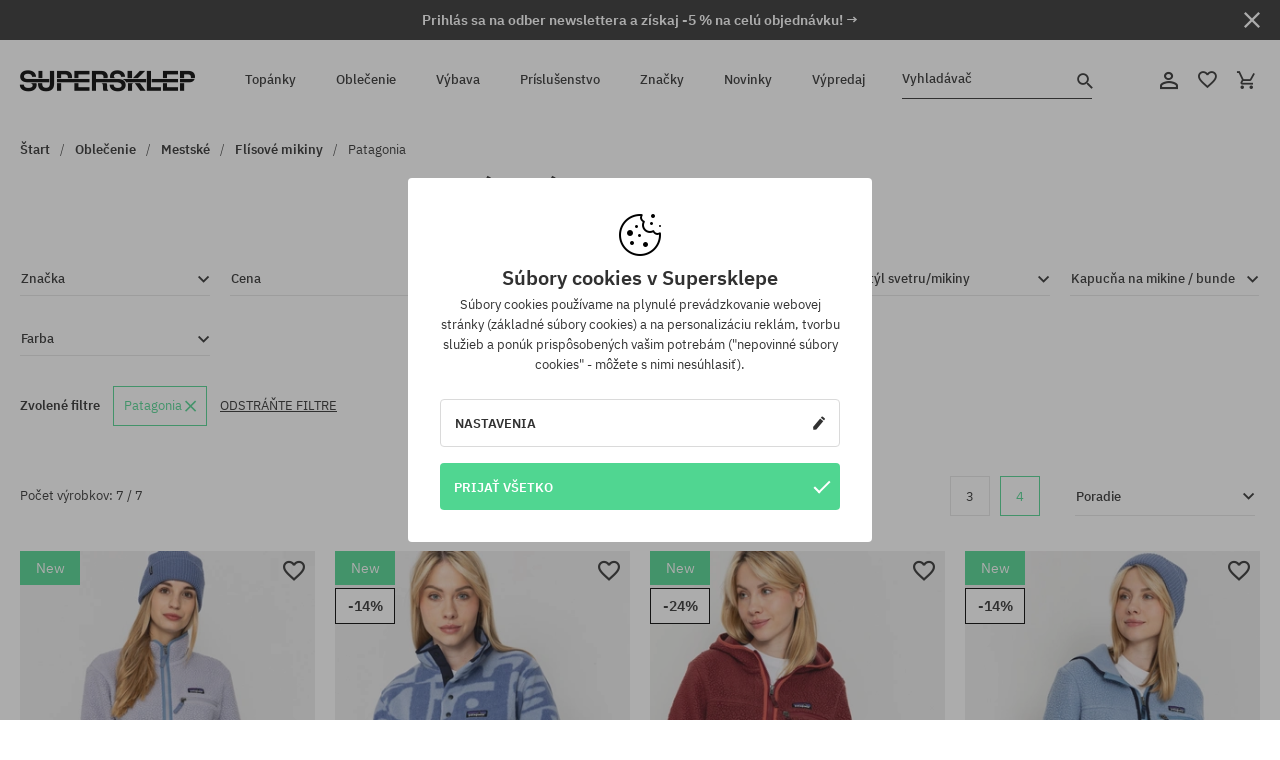

--- FILE ---
content_type: text/html; charset=UTF-8
request_url: https://supersklep.sk/oblecenie-mestske-flisove-mikiny/patagonia
body_size: 24934
content:
<!doctype html>
<html lang="sk">
<head>
<script type="text/javascript">(()=>{if(!window.__GCAJP__){window.__GCAJP__=!0;let a="X-SHIELD-AID",o="f048497dec8aa7cd659344022dbd6433";if("fetch"in window){let s=window.fetch.bind(window);window.fetch=function(t,r){try{var e,n,i;return t instanceof Request?c(t.url||"")?(e=h(r&&"headers"in(r||{})?r.headers:t.headers||void 0,a,o),n=new Request(t,{...r,headers:e}),s(n)):s(t,r):c(String(t))?((i={...r||{}}).headers=h(i.headers,a,o),s(t,i)):s(t,r)}catch(e){try{return s(t,r)}catch(e){return Promise.reject(e)}}}}if("undefined"!=typeof XMLHttpRequest){var t=XMLHttpRequest.prototype;let s=t.open,e=t.send;t.open=function(e,t,r,n,i){try{this.__sameOrigin=c(t)}catch(e){this.__sameOrigin=!1}return s.apply(this,arguments)},t.send=function(){try{this.__sameOrigin&&"function"==typeof this.setRequestHeader&&this.setRequestHeader(a,o)}catch(e){}return e.apply(this,arguments)}}function c(e){try{return new URL(e,location.href).origin===location.origin}catch(e){return!1}}function h(t,r,n){try{if(t instanceof Headers){let e=new Headers(t);return e.set(r,n),e}var e,i;if(Array.isArray(t))return 0<=(i=(e=t.slice()).findIndex(([e])=>String(e).toLowerCase()===r.toLowerCase()))?e[i]=[r,n]:e.push([r,n]),e;if(t&&"object"==typeof t)return{...t,[r]:n}}catch(e){}let s=new Headers;try{s.set(r,n)}catch(e){}return s}}})();</script>
    <title>Flísové mikiny Patagonia | SUPERSKLEP</title>
    <meta charset="UTF-8">
    <meta name="description" content="Flísové mikiny Patagonia | SUPERSKLEP. Pozri sa na najväčší výber Flísové mikiny Patagonia | SUPERSKLEP tých najlepších značiek. Expedícia do 24H.">
    <meta name="viewport" content="width=device-width, initial-scale=1">   
    <meta http-equiv="X-UA-Compatible" content="IE=edge">
    <link rel="apple-touch-icon" sizes="180x180" href="/xapple-touch-icon.png,qv=rgvDWcAy21.pagespeed.ic.SkMEKyzJh8.webp">
    <link rel="icon" type="image/png" sizes="32x32" href="/xfavicon-32x32.png,qv=rgvDWcAy21.pagespeed.ic.0JZblQFu2M.webp">
    <link rel="icon" type="image/png" sizes="16x16" href="/xfavicon-16x16.png,qv=rgvDWcAy21.pagespeed.ic.4cJGhflSAA.webp">
    <link rel="manifest" href="/site.webmanifest?v=rgvDWcAy22">
    <link rel="mask-icon" href="/safari-pinned-tab.svg?v=rgvDWcAy21" color="#50d691">
    <link rel="shortcut icon" href="/favicon.ico?v=rgvDWcAy21">
    <link rel="preconnect" href="https://static.supersklep.sk">
    <link rel="preconnect" href="https://bloomreach.supersklep.pl">
    <link rel="preconnect" href="https://widgets.trustedshops.com">
    <link rel="preconnect" href="https://script.hotjar.com">
    <link rel="preconnect" href="https://static.hotjar.com">
    <link rel="preconnect" href="https://connect.facebook.net">
    <link rel="preconnect" href="https://www.google.com">
    <link rel="preconnect" href="https://googleads.g.doubleclick.net">
    <link rel="preload" as="style" href="//static.supersklep.sk/theme/s-19/font/ibm-plex-sans/stylesheet.min.css?v=1.60">
    
    <meta name="msapplication-TileColor" content="#50d691">
    <meta name="theme-color" content="#50d691">
        <link href="https://static.supersklep.sk/theme/intlTelInput/css/intlTelInput.css" rel="stylesheet" type="text/css">
    <link href="//static.supersklep.sk/theme/s-19/font/ibm-plex-sans/stylesheet.min.css?v=1.60" rel="stylesheet" type="text/css">
    <link href="//static.supersklep.sk/theme/s-19/css/style-v1.87.min.css" rel="stylesheet" type="text/css">
    <link href="//static.supersklep.sk/theme/s-19/css/consents.min.css?v=1.1" rel="stylesheet" type="text/css">
    
	<link rel="alternate" hreflang="pl" href="https://supersklep.pl/odziez-miejska-polary/patagonia">
	<link rel="alternate" hreflang="cs" href="https://supersklep.cz/obleceni-mestske-fleecove-mikiny/patagonia">
	<link rel="alternate" hreflang="sk" href="https://supersklep.sk/oblecenie-mestske-flisove-mikiny/patagonia">
	<link rel="alternate" hreflang="en" href="https://super-shop.com/clothing-urban-sweats-fleeces/patagonia">
	<link rel="alternate" hreflang="de" href="https://super-shop.com/de/kleidung-urban-pullis-hoodies/patagonia">
	<link rel="alternate" hreflang="en-gb" href="https://super-shop.com/uk/clothing-urban-sweats-fleeces/patagonia">
	<link rel="alternate" hreflang="ro" href="https://supersklep.ro/mbrcminte-de-ora-hanorace-din-fleece/patagonia">
	<link rel="alternate" hreflang="hu" href="https://supersklep.hu/ruhazat-utcai-gyapju-puloverek/patagonia">
	<link rel="alternate" hreflang="bg" href="https://supersklep.bg/obleklo-ezednevno-polareni-bluzi/patagonia">
	<link rel="alternate" hreflang="uk" href="https://super-shop.ua/odag-miskij-flisi/patagonia">
	<link rel="alternate" hreflang="de-at" href="https://super-shop.com/at/kleidung-urban-pullis-hoodies/patagonia">
<meta property="og:title" content="Flísové mikiny Patagonia">
<meta property="og:url" content="https://supersklep.sk/oblecenie-mestske-flisove-mikiny/patagonia">
<meta property="og:image" content="/media/catalog/brand/patagonia-bg-2025.jpg">
<meta property="og:site_name" content="aSkateboardový a snowboardový obchod so sneakers a streetwear oblečením | SUPERSKLEPSUPERSKLEP sneak | street | skate | snow">
<meta property="og:description" content="Flísové mikiny Patagonia | SUPERSKLEP. Pozri sa na najväčší výber Flísové mikiny Patagonia | SUPERSKLEP tých najlepších značiek. Expedícia do 24H.">
<meta property="og:type" content="website">
<link rel="canonical" href="https://supersklep.sk/oblecenie-mestske-flisove-mikiny/patagonia">    <script>if(!('clsPath'in window))window.clsPath='/';</script>
    <script>if(!('clsv'in window))window.clsv='1.127';</script>
    <script>if(!('clsvv'in window))window.clsvv='68';</script>
    <script>if(!('clsPrivacy'in window))window.clsPrivacy={'url':'https://supersklep.sk/webpage/privacy','urlModal':'https://supersklep.sk/webpage/privacy/modal'};</script>
</head>
<body class="no-touch" lang="sk" data-title-alt="Vráťte sa k nám :) | SUPERSKLEP" data-currency="EUR">
        <div style='display:none' id='sbbhscc'></div>
          <script type="text/javascript">
            var sbbvscc='';
            var sbbgscc='';
            function genPid() {return String.fromCharCode(73)+String.fromCharCode(84) ; };
          </script>
        <div id='sbbfrcc' style='position: absolute; top: -10px; left: 30px; font-size:1px'></div>
  <script type="text/javascript">function sbbgc(check_name){var start=document.cookie.indexOf(check_name+"=");var oVal='';var len=start+check_name.length+1;if((!start)&&(document.cookie.substring(0, check_name.length)!=check_name)){oVal='';}else if(start==-1){oVal='';}else{var end=document.cookie.indexOf(';', len);if(end==-1)end=document.cookie.length;var oVal=document.cookie.substring(len, end);};return oVal;}function addmg(inm, ext){var primgobj=document.createElement('IMG');primgobj.src=window.location.protocol+"//"+window.location.hostname+(window.location.port && window.location.port !=80 ? ':'+window.location.port : '')+"/sbbi/?sbbpg="+inm+(ext ? "&"+ext : "");var sbbDiv=document.getElementById('sbbfrcc');sbbDiv.appendChild(primgobj);};function addprid(prid){var oldVal=sbbgc("PRLST");if((oldVal.indexOf(prid)==-1)&&(oldVal.split('/').length < 5)){if(oldVal !=''){oldVal+='/';}document.cookie='PRLST='+oldVal+escape(prid)+';path=/; SameSite=Lax;';}}var sbbeccf=function(){this.sp3="jass";this.sf1=function(vd){return sf2(vd)+32;};var sf2=function(avd){return avd * 12;};this.sf4=function(yavd){return yavd+2;};var strrp=function(str, key, value){if(str.indexOf('&'+key+'=')> -1 || str.indexOf(key+'=')==0){var idx=str.indexOf('&'+key+'=');if(idx==-1)idx=str.indexOf(key+'=');var end=str.indexOf('&', idx+1);var newstr;if(end !=-1)newstr=str.substr(0, idx)+str.substr(end+(idx ? 0 : 1))+'&'+key+'='+value;else newstr=str.substr(0, idx)+'&'+key+'='+value;return newstr;}else return str+'&'+key+'='+value;};var strgt=function(name, text){if(typeof text !='string')return "";var nameEQ=name+"=";var ca=text.split(/[;&]/);for(var i=0;i < ca.length;i++){var c=ca[i];while(c.charAt(0)==' ')c=c.substring(1, c.length);if(c.indexOf(nameEQ)==0)return c.substring(nameEQ.length, c.length);}return "";};this.sfecgs={sbbgh: function(){var domain=document.location.host;if(domain.indexOf('www.')==0)domain=domain.replace('www.', '');return domain;}, f: function(name, value){var fv="";if(window.globalStorage){var host=this.sbbgh();try{if(typeof(value)!="undefined")globalStorage[host][name]=value;else{fv=globalStorage[host][name];if(typeof(fv.toString)!="undefined")fv=fv.toString();}}catch(e){}}return fv;}, name: "sbbrf"};this.sfecls={f: function(name, value){var fv="";try{if(window.localStorage){if(typeof(value)!="undefined")localStorage.setItem(name, value);else{fv=localStorage.getItem(name);if(typeof(fv.toString)!="undefined")fv=fv.toString();}}}catch(e){}return fv;}, name: "sbbrf"};this.sbbcv=function(invl){try{var invalArr=invl.split("-");if(invalArr.length > 1){if(invalArr[0]=="A" || invalArr[0]=="D"){invl=invalArr[1];}else invl="";}if(invl==null || typeof(invl)=="undefined" || invl=="falseImgUT" || invl=="undefined" || invl=="null" || invl !=encodeURI(invl))invl="";if(typeof(invl).toLowerCase()=="string")if(invl.length > 20)if(invl.substr(0, 2)!="h4")invl="";}catch(ex){invl="";}return invl;};this.sbbsv=function(fv){for(var elm in this){if(this[elm].name=="sbbrf"){this[elm].f("altutgv2", fv);}}document.cookie="UTGv2="+fv+';expires=Mon, 13-Jul-26 03:54:53 GMT;path=/; SameSite=Lax;';};this.sbbgv=function(){var valArr=Array();var currVal="";for(var elm in this){if(this[elm].name=="sbbrf"){currVal=this[elm].f("altutgv2");currVal=this.sbbcv(currVal);if(currVal !="")valArr[currVal]=(typeof(valArr[currVal])!="undefined" ? valArr[currVal]+1 : 1);}}var lb=0;var fv="";for(var val in valArr){if(valArr[val] > lb){fv=val;lb=valArr[val]}}if(fv=="")fv=sbbgc("UTGv2");fv=this.sbbcv(fv);if(fv !="")this.sbbsv(fv);else this.sbbsv("D-h437571f46bf9ead47a2e73304312aa66719");return fv;};};function m2vr(m1, m2){var i=0;var rc="";var est="ghijklmnopqrstuvwyz";var rnum;var rpl;var charm1=m1.charAt(i);var charm2=m2.charAt(i);while(charm1 !="" || charm2 !=""){rnum=Math.floor(Math.random()* est.length);rpl=est.substring(rnum, rnum+1);rc+=(charm1=="" ? rpl : charm1)+(charm2=="" ? rpl : charm2);i++;charm1=m1.charAt(i);charm2=m2.charAt(i);}return rc;}function sbbls(prid){try{var eut=sbbgc("UTGv2");window.sbbeccfi=new sbbeccf();window.sbbgs=sbbeccfi.sbbgv();if(eut !=sbbgs && sbbgs !="" && typeof(sbbfcr)=="undefined"){addmg('utMedia', "vii="+m2vr("ed1d5792d8aa18a02ed32fdc2e6a5e6b", sbbgs));}var sbbiframeObj=document.createElement('IFRAME');var dfx=new Date();sbbiframeObj.id='SBBCrossIframe';sbbiframeObj.title='SBBCrossIframe';sbbiframeObj.tabindex='-1';sbbiframeObj.lang='en';sbbiframeObj.style.visibility='hidden';sbbiframeObj.setAttribute('aria-hidden', 'true');sbbiframeObj.style.border='0px';if(document.all){sbbiframeObj.style.position='absolute';sbbiframeObj.style.top='-1px';sbbiframeObj.style.height='1px';sbbiframeObj.style.width='28px';}else{sbbiframeObj.style.height='1px';sbbiframeObj.style.width='0px';}sbbiframeObj.scrolling="NO";sbbiframeObj.src=window.location.protocol+"//"+window.location.hostname+(window.location.port && window.location.port !=80 ? ':'+window.location.port : '')+'/sbbi/?sbbpg=sbbShell&gprid='+prid + '&sbbgs='+sbbgs+'&ddl='+(Math.round(dfx.getTime()/1000)-1768362893)+'';var sbbDiv=document.getElementById('sbbfrcc');sbbDiv.appendChild(sbbiframeObj);}catch(ex){;}}try{var y=unescape(sbbvscc.replace(/^<\!\-\-\s*|\s*\-\->$/g, ''));document.getElementById('sbbhscc').innerHTML=y;var x=unescape(sbbgscc.replace(/^<\!\-\-\s*|\s*\-\->$/g, ''));}catch(e){x='function genPid(){return "jser";}';}try{if(window.gprid==undefined)document.write('<'+'script type="text/javascri'+'pt">'+x+"var gprid=genPid();addprid(gprid);sbbls(gprid);<"+"/script>");}catch(e){addprid("dwer");}</script>
<script data-pagespeed-no-defer>window.dataLayer=window.dataLayer||[];function gtag(){dataLayer.push(arguments)};gtag('consent','default',{'ad_storage':'denied','ad_user_data':'denied','ad_personalization':'denied','analytics_storage':'denied','functionality_storage':'granted','personalization_storage':'denied','security_storage':'granted'});dataLayer.push({'isLoggedIn':'no','userID':'na','userBID':'na','userFrom':'na','userStatus':'na','userRFM':'na','userCountry':'na','pageType':'category','pageLanguage':'sk'});dataLayer.push({"rtb_pageview":"category"});dataLayer.push({"rtb_category":"10239082"});dataLayer.push({"rtb_category_name":"Patagonia"});dataLayer.push({"rtb_products":"363976,362055,362042,362041,362057,362052,363861"});</script>

<!-- Google Tag Manager -->
<noscript data-pagespeed-no-defer><iframe src="//www.googletagmanager.com/ns.html?id=GTM-KZTNB39" height="0" width="0" style="display:none;visibility:hidden"></iframe></noscript>
<script data-pagespeed-no-defer>(function(w,d,s,l,i){w[l]=w[l]||[];w[l].push({'gtm.start':new Date().getTime(),event:'gtm.js'});var f=d.getElementsByTagName(s)[0],j=d.createElement(s),dl=l!='dataLayer'?'&l='+l:'';j.async=true;j.src='//www.googletagmanager.com/gtm.js?id='+i+dl;f.parentNode.insertBefore(j,f);})(window,document,'script','dataLayer','GTM-KZTNB39');</script>
<!-- End Google Tag Manager -->

<div class="loader-wrapper" id="pageLoader">
    <div class="preloader-logo-wrapper">
        <img class="preloader-logo" src="//static.supersklep.sk/theme/s-19/img/svg/logo.svg" alt="Flísové mikiny Patagonia | SUPERSKLEP">
        <img src="//static.supersklep.sk/theme/s-19/img/loader.gif" alt="loading ..">
    </div>
</div>

<div class="container">
    <div class="overlay"></div>
    <div class="modal-overlay"></div>
    <header class="header subpage">
<div class="hot-story alert" data-id="viewBar52"><div class="hot-story-wrapper" style="background-color:#313131"><a href="#newsletter-signup" class="content" style="color:#ffffff"><span class="mobile-show"><strong>Prihlás sa na odber newslettera a získaj -5 % na celú objednávku! →</strong></span>
<span class="mobile-hide"><strong>Prihlás sa na odber newslettera a získaj -5 % na celú objednávku! →</strong></span></a><button type="button" title="Zatvoriť" class="btn btn-close alert-close" style="color:#ffffff"><i class="icon-close"></i></button><div class="hot-story-mask"></div></div></div>        <div class="header-wrapper">
            <div class="header-logo">
                <a class="icon-logo" href="https://supersklep.sk/" title="Flísové mikiny Patagonia | SUPERSKLEP"></a>
            </div>
            <div class="header-menu">
            
<nav class="header-nav">
    <button type="button" title="Menu" class="btn btn-hamburger js--openAsideMenu"><span class="icon-mobile"></span></button>
    <button type="button" title="Vyhladávač" class="btn btn-loop js--searchProducts"><span class="icon-loop"></span></button>

    <div class="main-menu">
        <ul class="header-ul">
			<li class="li-level1"><a data-num="1" class="menu-link" data-target-id="7451" data-target="#header-panel-category-7451" href="https://supersklep.sk/mestske-a-snowboardove-topanky" title="Topánky">Topánky</a></li>
			<li class="li-level1"><a data-num="2" class="menu-link" data-target-id="7452" data-target="#header-panel-category-7452" href="https://supersklep.sk/mestske-a-snowboardove-oblecenie" title="Oblečenie">Oblečenie</a></li>
			<li class="li-level1"><a data-num="3" class="menu-link" data-target-id="7453" data-target="#header-panel-category-7453" href="https://supersklep.sk/snowboardova-a-skateboardova-vybava" title="Výbava">Výbava</a></li>
			<li class="li-level1"><a data-num="4" class="menu-link" data-target-id="7454" data-target="#header-panel-category-7454" href="https://supersklep.sk/prislusenstvo" title="Príslušenstvo">Príslušenstvo</a></li>
          <li class="li-level1"><a class="menu-link" data-target="#header-panel-brand" href="https://supersklep.sk/catalog/page/brand" title="Značky">Značky</a></li>
			<li class="li-level1"><a class="menu-link" data-target="#header-panel-newests" href="https://supersklep.sk/novinky" title="Novinky">Novinky</a></li>
			<li class="li-level1"><a class="menu-link" data-target="#header-panel-sales" href="https://supersklep.sk/vypredaj" title="Výpredaj">Výpredaj</a></li>
        
        </ul>
    </div>
</nav>

            </div>
            <div class="header-customer-panel">
                <button type="button" class="header-search js--searchProducts">
                    <span class="search-form">Vyhladávač</span>
                    <span class="search-icon"><i class="icon-loop"></i></span>
                </button>
                <div class="customer-panel">
                                            <a href="https://supersklep.sk/account/account" title="Tvoj účet" class="customer-panel-item btn btn-link customer-acc js--loginModal exponea--doObserve"><i class="icon-customer-acc-1"></i></a> 
                                        <a href="https://supersklep.sk/account/wishlist" title="Sledované" class="customer-panel-item btn btn-link customer-fav js--wishlistCount"><i class="icon-heart-1"></i><i class="circle">0</i></a> 
                    <a href="https://supersklep.sk/sale/checkout/basket" title="Tvoj košík" class="customer-panel-item btn btn-link customer-shopping js--openBasket "><i class="icon-basket-1"></i><span class="circle js--basketQuantityTotal">0</span></a>
                </div>          
            </div>
        </div>
        <div class="menu-desktop js--menuPanel" id="menu-desktop"><div class="menu-panel" data-src="7451" id="header-panel-category-7451"></div><div class="menu-panel" data-src="7452" id="header-panel-category-7452"></div><div class="menu-panel" data-src="7453" id="header-panel-category-7453"></div><div class="menu-panel" data-src="7454" id="header-panel-category-7454"></div><div class="menu-panel" id="header-panel-brand" data-src="brand"></div><div class="menu-panel" id="header-panel-newests" data-src="newests"></div><div class="menu-panel" id="header-panel-sales" data-src="sales"></div></div>
        <div class="panel-search-wrapper" id="searchPanel" data-txt-not-found="Neboli nájdené žiadne produkty">
            <div class="panel-search-container">
                <div class="panel-search-header">
                    <div class="search-field">
                        <input name="keywords" class="search-input" value="" autocomplete="off" placeholder="Vyhladávač">
                        <button class="btn btn-reset js--resetForm">vyčistite</button>
                        <span class="btn btn-search"><i class="icon-loop"></i></span>
                    </div>
                    <button title="Zatvoriť" class="btn btn-close js--close"><i class="icon-close"></i></button>
                </div>
                <div class="panel-search-main">
                    <!--
                    <nav class="panel-search-nav">
                        <ul class="tab-nav">
                            <li><button class="btn btn-block active" type="button" title="Produkty">Produkty</button></li>
                            <li><button class="btn btn-block" type="button" title="Top marki">Top marki</button></li>
                            <li><button class="btn btn-block" type="button" title="Top kategorie">Top kategorie</button></li>
                        </ul>
                        <div class="nav-summary">
                            <span>Produkty 20/320</span>
                            <a href="#">zobacz wszystko</a>
                        </div>
                    </nav>
                    <div class="panel-search-aside">Skróty</div>
                    <div class="panel-search-content">Produkty</div>
                    -->
                </div>
            </div>
        </div>
    </header>

    <div class="breadcrumbs">
    <div class="breadcrumbs-wrapper">
        <ul class="breadcrumbs-ul" itemscope itemtype="http://schema.org/BreadcrumbList">
            <li class="breadcrumbs-link" itemprop="itemListElement" itemscope itemtype="http://schema.org/ListItem"><a href="https://supersklep.sk/" title="aSkateboardový a snowboardový obchod so sneakers a streetwear oblečením | SUPERSKLEPSUPERSKLEP sneak | street | skate | snow" itemprop="item"><span itemprop="name">Štart</span></a><meta itemprop="position" content="1"/></li>
            <li class="breadcrumbs-link" itemprop="itemListElement" itemscope itemtype="http://schema.org/ListItem">
	<a itemprop="item" href="https://supersklep.sk/mestske-a-snowboardove-oblecenie" title="Oblečenie"><span itemprop="name">Oblečenie</span></a><meta itemprop="position" content="2"/>
	<div class="breadcrumbs-submenu"><ul class="submenu">
		<li class="submenu-link"><a href="https://supersklep.sk/mestske-oblecenie" title="Mestské">Mestské</a></li>
		<li class="submenu-link"><a href="https://supersklep.sk/snowboardove-oblecenie" title="Snowboardové">Snowboardové</a></li>
	</ul></div>
</li>
<li class="breadcrumbs-link" itemprop="itemListElement" itemscope itemtype="http://schema.org/ListItem">
	<a itemprop="item" href="https://supersklep.sk/mestske-oblecenie" title="Mestské"><span itemprop="name">Mestské</span></a><meta itemprop="position" content="3"/>
	<div class="breadcrumbs-submenu"><ul class="submenu">
		<li class="submenu-link"><a href="https://supersklep.sk/tricka" title="Trička">Trička</a></li>
		<li class="submenu-link"><a href="https://supersklep.sk/mikiny" title="Mikiny">Mikiny</a></li>
		<li class="submenu-link"><a href="https://supersklep.sk/nohavice" title="Nohavice">Nohavice</a></li>
		<li class="submenu-link"><a href="https://supersklep.sk/kosele" title="Košele">Košele</a></li>
		<li class="submenu-link"><a href="https://supersklep.sk/trika" title="Trika">Trika</a></li>
		<li class="submenu-link"><a href="https://supersklep.sk/bundy" title="Bundy">Bundy</a></li>
		<li class="submenu-link"><a href="https://supersklep.sk/sortky" title="Šortky">Šortky</a></li>
		<li class="submenu-link"><a href="https://supersklep.sk/siltovky" title="Šiltovky">Šiltovky</a></li>
		<li class="submenu-link"><a href="https://supersklep.sk/zimne-ciapky" title="Zimné čiapky">Zimné čiapky</a></li>
		<li class="submenu-link"><a href="https://supersklep.sk/oblecenie-mestske-ciapky-so-siltom" title="Čiapky so šiltom">Čiapky so šiltom</a></li>
		<li class="submenu-link"><a href="https://supersklep.sk/oblecenie-mestske-flisove-mikiny" title="Flísové mikiny">Flísové mikiny</a></li>
		<li class="submenu-link"><a href="https://supersklep.sk/ponozky" title="Ponožky">Ponožky</a></li>
		<li class="submenu-link"><a href="https://supersklep.sk/saty" title="Šaty">Šaty</a></li>
		<li class="submenu-link"><a href="https://supersklep.sk/svetre" title="Svetry">Svetry</a></li>
		<li class="submenu-link"><a href="https://supersklep.sk/polokosele" title="Polokošele">Polokošele</a></li>
		<li class="submenu-link"><a href="https://supersklep.sk/sukne" title="Sukne">Sukne</a></li>
		<li class="submenu-link"><a href="https://supersklep.sk/spodne-pradlo" title="Spodné prádlo">Spodné prádlo</a></li>
		<li class="submenu-link"><a href="https://supersklep.sk/plavky" title="Plavky">Plavky</a></li>
		<li class="submenu-link"><a href="https://supersklep.sk/klobuky" title="Klobúky">Klobúky</a></li>
		<li class="submenu-link"><a href="https://supersklep.sk/saly" title="Šály">Šály</a></li>
		<li class="submenu-link"><a href="https://supersklep.sk/rukavice" title="Rukavice">Rukavice</a></li>
		<li class="submenu-link"><a href="https://supersklep.sk/oblecenie-mestske-plaste" title="Plášte">Plášte</a></li>
		<li class="submenu-link"><a href="https://supersklep.sk/oblecenie-mestske-leginy" title="Legíny">Legíny</a></li>
		<li class="submenu-link"><a href="https://supersklep.sk/oblecenie-mestske-vesty" title="Vesty">Vesty</a></li>
		<li class="submenu-link"><a href="https://supersklep.sk/oblecenie-mestske-neoprenove-oblecenie" title="Neoprénové oblečenie">Neoprénové oblečenie</a></li>
	</ul></div>
</li>
<li class="breadcrumbs-link" itemprop="itemListElement" itemscope itemtype="http://schema.org/ListItem">
	<a itemprop="item" href="https://supersklep.sk/oblecenie-mestske-flisove-mikiny" title="Flísové mikiny"><span itemprop="name">Flísové mikiny</span></a><meta itemprop="position" content="4"/>
</li>
<li class="breadcrumbs-link" itemprop="itemListElement" itemscope itemtype="http://schema.org/ListItem"><a itemprop="item" href="https://supersklep.sk/oblecenie-mestske-flisove-mikiny/patagonia" title="Patagonia"><span itemprop="name">Patagonia</span></a><meta itemprop="position" content="5"/></li>        </ul>

    </div>
    </div>
    <h1 class="description-header">Flísové mikiny Patagonia</h1><div class="product-filters-mobile js--fixPositionToHeader"><div class="btn-wrapper">
	<button type="button" class="btn btn-filter js--openFiltersMenu"><span class="btn-filter-content">Filtruj <i class="icon-mark"></i></span></button>
	<button type="button" class="btn btn-filter js--openFilterOrder"><span class="btn-filter-content">Poradie <i class="icon-mark"></i></span></button>
</div></div><form id="product-filters" action="https://supersklep.sk/oblecenie-mestske-flisove-mikiny" method="post" accept-charset="UTF-8" data-btn-submit="Filtruj" data-btn-cancel="Zavri"><input type="hidden" name="do_filter" value="1"/><div class="product-filters-wrapper"><div class="product-filters"><div class="filters-header filter-item"><div>Filtre</div><button class="btn btn-close js--closeFilterMenu"><i class="icon-close"></i></button></div><div class="form-filters">
	<div class="filter-item">
		<span class="filter-title js--filterTrigger">Značka  <i class="icon-mark"></i><button type="button" class="btn clear-filter js--ClearFilters hide">Wyczyść (%s)</button></span>
		<div class="filters-fieldset-wrapper">
			<div class="filters-fieldset options">
<label class="filters-field options_option"><input type="checkbox" name="filter[brand][]" value="38659"/><span class="checkmark-tick"></span><a class="option_title js--dump-link" href="https://supersklep.sk/oblecenie-mestske-flisove-mikiny/billabong" title="Flísové mikiny Billabong">Billabong <span style="color:#acacac; font-size:80%;">(10)</span></a></label><label class="filters-field options_option"><input type="checkbox" name="filter[brand][]" value="20635"/><span class="checkmark-tick"></span><a class="option_title js--dump-link" href="https://supersklep.sk/oblecenie-mestske-flisove-mikiny/burton" title="Flísové mikiny Burton">Burton <span style="color:#acacac; font-size:80%;">(10)</span></a></label><label class="filters-field options_option"><input type="checkbox" name="filter[brand][]" value="38731"/><span class="checkmark-tick"></span><a class="option_title js--dump-link" href="https://supersklep.sk/oblecenie-mestske-flisove-mikiny/carhartt-wip" title="Flísové mikiny Carhartt WIP">Carhartt WIP <span style="color:#acacac; font-size:80%;">(7)</span></a></label><label class="filters-field options_option"><input type="checkbox" name="filter[brand][]" value="39149"/><span class="checkmark-tick"></span><a class="option_title js--dump-link" href="https://supersklep.sk/oblecenie-mestske-flisove-mikiny/columbia" title="Flísové mikiny Columbia">Columbia <span style="color:#acacac; font-size:80%;">(39)</span></a></label><label class="filters-field options_option"><input type="checkbox" name="filter[brand][]" value="21615"/><span class="checkmark-tick"></span><a class="option_title js--dump-link" href="https://supersklep.sk/oblecenie-mestske-flisove-mikiny/dc" title="Flísové mikiny DC">DC <span style="color:#acacac; font-size:80%;">(2)</span></a></label><label class="filters-field options_option"><input type="checkbox" name="filter[brand][]" value="30239"/><span class="checkmark-tick"></span><a class="option_title js--dump-link" href="https://supersklep.sk/oblecenie-mestske-flisove-mikiny/dickies" title="Flísové mikiny Dickies">Dickies <span style="color:#acacac; font-size:80%;">(9)</span></a></label><label class="filters-field options_option"><input type="checkbox" name="filter[brand][]" value="20962"/><span class="checkmark-tick"></span><a class="option_title js--dump-link" href="https://supersklep.sk/oblecenie-mestske-flisove-mikiny/element" title="Flísové mikiny Element">Element <span style="color:#acacac; font-size:80%;">(2)</span></a></label><label class="filters-field options_option"><input type="checkbox" name="filter[brand][]" value="39096"/><span class="checkmark-tick"></span><a class="option_title js--dump-link" href="https://supersklep.sk/oblecenie-mestske-flisove-mikiny/helly-hansen" title="Flísové mikiny Helly Hansen">Helly Hansen <span style="color:#acacac; font-size:80%;">(11)</span></a></label><label class="filters-field options_option"><input type="checkbox" name="filter[brand][]" value="38980"/><span class="checkmark-tick"></span><a class="option_title js--dump-link" href="https://supersklep.sk/oblecenie-mestske-flisove-mikiny/huf" title="Flísové mikiny HUF">HUF <span style="color:#acacac; font-size:80%;">(1)</span></a></label><label class="filters-field options_option"><input type="checkbox" name="filter[brand][]" value="39025"/><span class="checkmark-tick"></span><a class="option_title js--dump-link" href="https://supersklep.sk/oblecenie-mestske-flisove-mikiny/iriedaily" title="Flísové mikiny Iriedaily">Iriedaily <span style="color:#acacac; font-size:80%;">(14)</span></a></label><label class="filters-field options_option"><input type="checkbox" name="filter[brand][]" value="39198"/><span class="checkmark-tick"></span><a class="option_title js--dump-link" href="https://supersklep.sk/oblecenie-mestske-flisove-mikiny/kavu" title="Flísové mikiny Kavu">Kavu <span style="color:#acacac; font-size:80%;">(12)</span></a></label><label class="filters-field options_option"><input type="checkbox" name="filter[brand][]" value="39121"/><span class="checkmark-tick"></span><a class="option_title js--dump-link" href="https://supersklep.sk/oblecenie-mestske-flisove-mikiny/method" title="Flísové mikiny Method">Method <span style="color:#acacac; font-size:80%;">(1)</span></a></label><label class="filters-field options_option"><input type="checkbox" name="filter[brand][]" value="38899"/><span class="checkmark-tick"></span><a class="option_title js--dump-link" href="https://supersklep.sk/oblecenie-mestske-flisove-mikiny/new-balance" title="Flísové mikiny New Balance">New Balance <span style="color:#acacac; font-size:80%;">(1)</span></a></label><label class="filters-field options_option"><input type="checkbox" name="filter[brand][]" value="39033"/><span class="checkmark-tick"></span><a class="option_title js--dump-link" href="https://supersklep.sk/oblecenie-mestske-flisove-mikiny/obey" title="Flísové mikiny OBEY">OBEY <span style="color:#acacac; font-size:80%;">(4)</span></a></label><label class="filters-field options_option"><input type="checkbox" name="filter[brand][]" value="39082" checked="checked"/><span class="checkmark-tick"></span><a class="option_title js--dump-link" href="https://supersklep.sk/oblecenie-mestske-flisove-mikiny/patagonia" title="Flísové mikiny Patagonia">Patagonia <span style="color:#acacac; font-size:80%;">(7)</span></a></label><label class="filters-field options_option"><input type="checkbox" name="filter[brand][]" value="39144"/><span class="checkmark-tick"></span><a class="option_title js--dump-link" href="https://supersklep.sk/oblecenie-mestske-flisove-mikiny/picture" title="Flísové mikiny Picture">Picture <span style="color:#acacac; font-size:80%;">(16)</span></a></label><label class="filters-field options_option"><input type="checkbox" name="filter[brand][]" value="20973"/><span class="checkmark-tick"></span><a class="option_title js--dump-link" href="https://supersklep.sk/oblecenie-mestske-flisove-mikiny/quiksilver" title="Flísové mikiny Quiksilver">Quiksilver <span style="color:#acacac; font-size:80%;">(12)</span></a></label><label class="filters-field options_option"><input type="checkbox" name="filter[brand][]" value="39108"/><span class="checkmark-tick"></span><a class="option_title js--dump-link" href="https://supersklep.sk/oblecenie-mestske-flisove-mikiny/rip-curl" title="Flísové mikiny Rip Curl">Rip Curl <span style="color:#acacac; font-size:80%;">(3)</span></a></label><label class="filters-field options_option"><input type="checkbox" name="filter[brand][]" value="27565"/><span class="checkmark-tick"></span><a class="option_title js--dump-link" href="https://supersklep.sk/oblecenie-mestske-flisove-mikiny/roxy" title="Flísové mikiny Roxy">Roxy <span style="color:#acacac; font-size:80%;">(19)</span></a></label><label class="filters-field options_option"><input type="checkbox" name="filter[brand][]" value="39125"/><span class="checkmark-tick"></span><a class="option_title js--dump-link" href="https://supersklep.sk/oblecenie-mestske-flisove-mikiny/the-north-face" title="Flísové mikiny The North Face">The North Face <span style="color:#acacac; font-size:80%;">(8)</span></a></label><label class="filters-field options_option"><input type="checkbox" name="filter[brand][]" value="27651"/><span class="checkmark-tick"></span><a class="option_title js--dump-link" href="https://supersklep.sk/oblecenie-mestske-flisove-mikiny/vans" title="Flísové mikiny Vans">Vans <span style="color:#acacac; font-size:80%;">(5)</span></a></label><label class="filters-field options_option"><input type="checkbox" name="filter[brand][]" value="38576"/><span class="checkmark-tick"></span><a class="option_title js--dump-link" href="https://supersklep.sk/oblecenie-mestske-flisove-mikiny/volcom" title="Flísové mikiny Volcom">Volcom <span style="color:#acacac; font-size:80%;">(4)</span></a></label>			</div>
			<button class="btn btn-primary bt-lg js--submitDesktopFilters">Zavri</button>
		</div>
	</div>
</div>

<div class="form-filters"><div class="filter-item">
	<span class="filter-title js--filterTrigger">Cena 
		<i class="icon-mark"></i>
		<button type="button" class="btn clear-filter hide js--ClearFilters">Wyczyść(2)</button>
	</span>
	<div class="filters-fieldset-wrapper">
		<div class="filters-fieldset options js--rangeSlider">
			<input type="hidden" name="limits[pf]" value="112" class="js--priceMin">
			<input type="hidden" name="limits[pt]" value="161" class="js--priceMax">
			<div class="price-slider-wrapper">
				<div class="price-range">
					<span>Od</span>
					<span>Po</span>
				</div>
				<div class="price-slider">
					<input type="text" id="input-with-keypress-0" name="filter[pf]" value="112">
					<div id="steps-slider"></div>
					<input type="text" id="input-with-keypress-1" name="filter[pt]" value="161">
				</div>
			</div>
			<div class="filters-field options_option">
				<a href="https://supersklep.sk/oblecenie-mestske-flisove-mikiny/patagonia/vypredaj">Len výpredaj <i class="icon-arrow"></i></a>
			</div>
			<div class="filters-field options_option">
				<a href="https://supersklep.sk/oblecenie-mestske-flisove-mikiny/patagonia/novinky">Iba novinky <i class="icon-arrow"></i></a>
			</div>
			
		</div>
		<button class="btn btn-primary bt-lg js--submitDesktopFilters">Zavri</button>
	</div>
</div></div><div class="form-filters">
	<div class="filter-item">
		<span class="filter-title js--filterTrigger">Pohlavie  <i class="icon-mark"></i><button type="button" class="btn clear-filter js--ClearFilters hide">Wyczyść (%s)</button></span>
		<div class="filters-fieldset-wrapper">
			<div class="filters-fieldset options">
<label class="filters-field options_option"><input type="checkbox" name="filter[sex][]" value="M"/><span class="checkmark-tick"></span><a class="option_title js--dump-link" href="https://supersklep.sk/oblecenie-mestske-flisove-mikiny/patagonia/ panske" title="Patagonia pánske">pánske <span>(1)</span></a></label><label class="filters-field options_option"><input type="checkbox" name="filter[sex][]" value="F"/><span class="checkmark-tick"></span><a class="option_title js--dump-link" href="https://supersklep.sk/oblecenie-mestske-flisove-mikiny/patagonia/damske" title="Patagonia dámske">dámske <span>(6)</span></a></label>			</div>
			<button class="btn btn-primary bt-lg js--submitDesktopFilters">Zavri</button>
		</div>
	</div>
</div>
<div class="form-filters">
	<div class="filter-item">
		<span class="filter-title js--filterTrigger">Veľkosť  <i class="icon-mark"></i><button type="button" class="btn clear-filter js--ClearFilters hide">Wyczyść (%s)</button></span>
		<div class="filters-fieldset-wrapper">
			<div class="filters-fieldset options">
<label class="filters-field options_option"><input type="checkbox" name="filter[variant][]" value="XS"/><span class="checkmark-tick"></span><span class="option_title">XS (6)</span></label><label class="filters-field options_option"><input type="checkbox" name="filter[variant][]" value="S"/><span class="checkmark-tick"></span><span class="option_title">S (4)</span></label><label class="filters-field options_option"><input type="checkbox" name="filter[variant][]" value="M"/><span class="checkmark-tick"></span><span class="option_title">M (4)</span></label>			</div>
			<button class="btn btn-primary bt-lg js--submitDesktopFilters">Zavri</button>
		</div>
	</div>
</div>
<div class="form-filters">
	<div class="filter-item">
		<span class="filter-title js--filterTrigger">Štýl svetru/mikiny  <i class="icon-mark"></i><button type="button" class="btn clear-filter js--ClearFilters hide">Wyczyść (%s)</button></span>
		<div class="filters-fieldset-wrapper">
			<fieldset class="filters-fieldset options">
<label class="filters-field options_option"><input type="checkbox" name="filter[attribute][26][]" value="76"/><span class="checkmark-tick"></span><span class="option_title">bez zapínania</span></label><label class="filters-field options_option"><input type="checkbox" name="filter[attribute][26][]" value="75"/><span class="checkmark-tick"></span><span class="option_title">na rozopínanie</span></label>			</fieldset>
			<button class="btn btn-primary bt-lg js--submitDesktopFilters">Zavri</button>
		</div>
	</div>
</div>
<div class="form-filters">
	<div class="filter-item">
		<span class="filter-title js--filterTrigger">Kapucňa na mikine / bunde  <i class="icon-mark"></i><button type="button" class="btn clear-filter js--ClearFilters hide">Wyczyść (%s)</button></span>
		<div class="filters-fieldset-wrapper">
			<fieldset class="filters-fieldset options">
<label class="filters-field options_option"><input type="checkbox" name="filter[attribute][11][]" value="34"/><span class="checkmark-tick"></span><span class="option_title">bez kapucne</span></label><label class="filters-field options_option"><input type="checkbox" name="filter[attribute][11][]" value="33"/><span class="checkmark-tick"></span><span class="option_title">s kapucňou</span></label>			</fieldset>
			<button class="btn btn-primary bt-lg js--submitDesktopFilters">Zavri</button>
		</div>
	</div>
</div>
<div class="form-filters">
	<div class="filter-item">
		<span class="filter-title js--filterTrigger">Farba  <i class="icon-mark"></i><button type="button" class="btn clear-filter js--ClearFilters hide">Wyczyść (%s)</button></span>
		<div class="filters-fieldset-wrapper">
			<fieldset class="filters-fieldset options">
<label class="filters-field options_option"><input type="checkbox" name="filter[attribute][31][]" value="111"/><span class="checkmark-tick"></span><span class="option_title">béžová</span></label><label class="filters-field options_option"><input type="checkbox" name="filter[attribute][31][]" value="103"/><span class="checkmark-tick"></span><span class="option_title">červená</span></label><label class="filters-field options_option"><input type="checkbox" name="filter[attribute][31][]" value="107"/><span class="checkmark-tick"></span><span class="option_title">fialová</span></label><label class="filters-field options_option"><input type="checkbox" name="filter[attribute][31][]" value="104"/><span class="checkmark-tick"></span><span class="option_title">modrá</span></label>			</fieldset>
			<button class="btn btn-primary bt-lg js--submitDesktopFilters">Zavri</button>
		</div>
	</div>
</div>
<button type="submit" class="btn btn-primary btn-lg btn-filtr js--submitMobileFilters">X</button></div></div></form><div class="selected-filters">
	<span class="selected-filters-items">Zvolené filtre </span>
		<span class="selected-filter"><a href="https://supersklep.sk/oblecenie-mestske-flisove-mikiny"><b class="ico-filter--close"></b> Patagonia <i class="icon-close"></i></a></span>
	<a href="https://supersklep.sk/oblecenie-mestske-flisove-mikiny" class="btn clear-filters">Odstráňte filtre</a>
</div>
<nav class="products-listing-nav">
<div class="pagination-summary">Počet výrobkov: 7 / 7</div> 	<div class="products-ul pagination-nav"></div>	<div class="product-layout" id="sort-options">
 		<div class="layout-style js--switch-grid">			<button type="button" class="btn box-layout" data-grid="3">3</button>			<button type="button" class="btn box-layout active" data-grid="4">4</button>		</div>
		<div class="form-wrapper-order"><div class="form-filters">
			<div class="filter-item">
				<span class="filter-title js--filterTrigger">Poradie <i class="icon-mark"></i><button type="button" class="btn btn-close js--closeOrderFilter"><i class="icon-close"></i></button></span>
				<div class="filters-fieldset-wrapper">
					<fieldset class="filters-fieldset options">
<div class="options_option"><a rel="nofollow" href="https://supersklep.sk/oblecenie-mestske-flisove-mikiny/patagonia/sort-3d" class="filter-link allow t-success" title="od najpopulárnejších">od najpopulárnejších</a></div>
<div class="options_option"><a rel="nofollow" href="https://supersklep.sk/oblecenie-mestske-flisove-mikiny/patagonia/sort-0d" class="filter-link allow" title="od najnovších">od najnovších</a></div>
<div class="options_option"><a rel="nofollow" href="https://supersklep.sk/oblecenie-mestske-flisove-mikiny/patagonia/sort-0a" class="filter-link allow" title="od najstarších">od najstarších</a></div>
<div class="options_option"><a rel="nofollow" href="https://supersklep.sk/oblecenie-mestske-flisove-mikiny/patagonia/sort-1d" class="filter-link allow" title="od najvyššej ceny">od najvyššej ceny</a></div>
<div class="options_option"><a rel="nofollow" href="https://supersklep.sk/oblecenie-mestske-flisove-mikiny/patagonia/sort-1a" class="filter-link allow" title="od najnižšej ceny">od najnižšej ceny</a></div>
<div class="options_option"><a rel="nofollow" href="https://supersklep.sk/oblecenie-mestske-flisove-mikiny/patagonia/sort-2a" class="filter-link allow" title="abecedné poradie A-Z">abecedné poradie A-Z</a></div>
<div class="options_option"><a rel="nofollow" href="https://supersklep.sk/oblecenie-mestske-flisove-mikiny/patagonia/sort-2d" class="filter-link allow" title="abecedné poradie Z-A">abecedné poradie Z-A</a></div>
					</fieldset>
				</div>
			</div>
		</div></div>
	</div>
</nav>
<div class="products-listing col-4">
	<ul class="products-ul">
<li class="li-product-box product-box js--productPreview"><div class="images" data-images="https://static.supersklep.sk/1585760-flisova-mikina-patagonia-retro-pile-marsupial-wmn-permafrost-purple.jpg?width=960,https://static.supersklep.sk/1585761-flisova-mikina-patagonia-retro-pile-marsupial-wmn-permafrost-purple.jpg?width=960,https://static.supersklep.sk/1585762-flisova-mikina-patagonia-retro-pile-marsupial-wmn-permafrost-purple.jpg?width=960,https://static.supersklep.sk/1585763-flisova-mikina-patagonia-retro-pile-marsupial-wmn-permafrost-purple.jpg?width=960,https://static.supersklep.sk/1585764-flisova-mikina-patagonia-retro-pile-marsupial-wmn-permafrost-purple.jpg?width=960,https://static.supersklep.sk/1574956-flisova-mikina-patagonia-retro-pile-marsupial-wmn-permafrost-purple.jpg?width=960"><div class="flags"><span class="flag flag-new">New</span></div><a class="cvn-product js--goto" data-id="363976" data-name="Polar Patagonia Retro Pile Marsupial Wmn (permafrost purple)" data-price="151.9" data-brand="Patagonia" data-category="Odzież / Polary" data-bi-category-1="Apparel" data-bi-category-2="Polary" data-dimension6="SNOWBOARD" data-dimension7="F" data-dimension8="permafrost purple" data-dimension9="2025-10-22" data-dimension10="FA25" data-list="category" data-position="1" data-rating="432" data-ean="198077348542" href="https://supersklep.sk/i363976-flisova-mikina-patagonia-retro-pile-marsupial-wmn-permafrost-purple" title="Flísová mikina Patagonia Retro Pile Marsupial Wmn"><img width="100%" height="100%" src="https://static.supersklep.sk/1585760-flisova-mikina-patagonia-retro-pile-marsupial-wmn-permafrost-purple.jpg?width=960" alt="Flísová mikina Patagonia Retro Pile Marsupial Wmn (permafrost purple)" fetchPriority="high" srcset="https://static.supersklep.sk/1585760-flisova-mikina-patagonia-retro-pile-marsupial-wmn-permafrost-purple.jpg?width=960 960w, 
        https://static.supersklep.sk/1585760-flisova-mikina-patagonia-retro-pile-marsupial-wmn-permafrost-purple.jpg?width=800 800w, 
        https://static.supersklep.sk/1585760-flisova-mikina-patagonia-retro-pile-marsupial-wmn-permafrost-purple.jpg?width=480 480w,
        https://static.supersklep.sk/1585760-flisova-mikina-patagonia-retro-pile-marsupial-wmn-permafrost-purple.jpg?width=320 320w,
        https://static.supersklep.sk/1585760-flisova-mikina-patagonia-retro-pile-marsupial-wmn-permafrost-purple.jpg?width=160 160w" sizes="(min-width: 1240px) 25vw, 50vw"></a><div class="options"><div class="variants">Dostupné veľkosti:<br>XS; S</div></div><a href="https://supersklep.sk/account/wishlist/toggle/id-363976" rel="nofollow" title="Sledované" class="btn btn-wishlist"><i class="icon-heart-1"></i></a></div><div class="description"><h4 class="title">Flísová mikina Patagonia Retro Pile Marsupial Wmn</h4><p class="price">151,90 €</p></div></li>
<li class="li-product-box product-box js--productPreview"><div class="images" data-images="https://static.supersklep.sk/1576830-flisova-mikina-patagonia-lw-synch-snap-t-wmn-mother-tree-barnacle-blue.jpg?width=960,https://static.supersklep.sk/1576831-flisova-mikina-patagonia-lw-synch-snap-t-wmn-mother-tree-barnacle-blue.jpg?width=960,https://static.supersklep.sk/1576832-flisova-mikina-patagonia-lw-synch-snap-t-wmn-mother-tree-barnacle-blue.jpg?width=960,https://static.supersklep.sk/1567167-flisova-mikina-patagonia-lw-synch-snap-t-wmn-mother-tree-barnacle-blue.jpg?width=960"><div class="flags"><span class="flag flag-new">New</span><span class="flag flag-sale">-14%</span></div><a class="cvn-product js--goto" data-id="362055" data-name="Polar Patagonia LW Synch Snap T Wmn (mother tree barnacle blue)" data-price="" data-brand="Patagonia" data-category="Odzież / Polary" data-bi-category-1="Apparel" data-bi-category-2="Polary" data-dimension6="SNOWBOARD" data-dimension7="F" data-dimension8="mother tree barnacle blue" data-dimension9="2025-09-30" data-dimension10="FA25" data-list="category" data-position="2" data-rating="281" data-ean="198077356233" href="https://supersklep.sk/i362055-flisova-mikina-patagonia-lw-synch-snap-t-wmn-mother-tree-barnacle-blue" title="Flísová mikina Patagonia LW Synch Snap T Wmn"><img width="100%" height="100%" src="https://static.supersklep.sk/1576830-flisova-mikina-patagonia-lw-synch-snap-t-wmn-mother-tree-barnacle-blue.jpg?width=960" alt="Flísová mikina Patagonia LW Synch Snap T Wmn (mother tree barnacle blue)" fetchPriority="high" srcset="https://static.supersklep.sk/1576830-flisova-mikina-patagonia-lw-synch-snap-t-wmn-mother-tree-barnacle-blue.jpg?width=960 960w, 
        https://static.supersklep.sk/1576830-flisova-mikina-patagonia-lw-synch-snap-t-wmn-mother-tree-barnacle-blue.jpg?width=800 800w, 
        https://static.supersklep.sk/1576830-flisova-mikina-patagonia-lw-synch-snap-t-wmn-mother-tree-barnacle-blue.jpg?width=480 480w,
        https://static.supersklep.sk/1576830-flisova-mikina-patagonia-lw-synch-snap-t-wmn-mother-tree-barnacle-blue.jpg?width=320 320w,
        https://static.supersklep.sk/1576830-flisova-mikina-patagonia-lw-synch-snap-t-wmn-mother-tree-barnacle-blue.jpg?width=160 160w" sizes="(min-width: 1240px) 25vw, 50vw"></a><div class="options"><div class="colors"><a href="https://supersklep.sk/i362052-flisova-mikina-patagonia-lw-synch-snap-t-wmn-flow-dyno-white" title="Flu00edsovu00e1 mikina Patagonia LW Synch Snap T Wmn (flow dyno white)"><img data-src="https://static.supersklep.sk/1576827-flu00edsovu00e1-mikina-patagonia-lw-synch-snap-t-wmn-flow-dyno-white.jpg?width=320" alt="Flu00edsovu00e1 mikina Patagonia LW Synch Snap T Wmn (flow dyno white)" class="lazy"></a></div><div class="variants">Dostupné veľkosti:<br>XS; S</div></div><a href="https://supersklep.sk/account/wishlist/toggle/id-362055" rel="nofollow" title="Sledované" class="btn btn-wishlist"><i class="icon-heart-1"></i></a></div><div class="description"><h4 class="title">Flísová mikina Patagonia LW Synch Snap T Wmn</h4><p class="price"><del>131,90 €</del> <span class="new">112,90 €</span></p></div></li>
<li class="li-product-box product-box js--productPreview"><div class="images" data-images="https://static.supersklep.sk/1576836-flisova-mikina-patagonia-retro-pile-hd-wmn-sequoia-red.jpg?width=960,https://static.supersklep.sk/1576837-flisova-mikina-patagonia-retro-pile-hd-wmn-sequoia-red.jpg?width=960,https://static.supersklep.sk/1576838-flisova-mikina-patagonia-retro-pile-hd-wmn-sequoia-red.jpg?width=960,https://static.supersklep.sk/1576839-flisova-mikina-patagonia-retro-pile-hd-wmn-sequoia-red.jpg?width=960,https://static.supersklep.sk/1576840-flisova-mikina-patagonia-retro-pile-hd-wmn-sequoia-red.jpg?width=960,https://static.supersklep.sk/1567154-flisova-mikina-patagonia-retro-pile-hd-wmn-sequoia-red.jpg?width=960"><div class="flags"><span class="flag flag-new">New</span><span class="flag flag-sale">-24%</span></div><a class="cvn-product js--goto" data-id="362042" data-name="Polar Patagonia Retro Pile HD Wmn (sequoia red)" data-price="" data-brand="Patagonia" data-category="Odzież / Polary" data-bi-category-1="Apparel" data-bi-category-2="Polary" data-dimension6="SNOWBOARD" data-dimension7="F" data-dimension8="sequoia red" data-dimension9="2025-09-30" data-dimension10="FA25" data-list="category" data-position="3" data-rating="276" data-ean="198077478775" href="https://supersklep.sk/i362042-flisova-mikina-patagonia-retro-pile-hd-wmn-sequoia-red" title="Flísová mikina Patagonia Retro Pile HD Wmn"><img class="lazy" src="[data-uri]" width="100%" height="100%" alt="Flísová mikina Patagonia Retro Pile HD Wmn (sequoia red)" data-srcset="https://static.supersklep.sk/1576836-flisova-mikina-patagonia-retro-pile-hd-wmn-sequoia-red.jpg?width=960 960w, 
        https://static.supersklep.sk/1576836-flisova-mikina-patagonia-retro-pile-hd-wmn-sequoia-red.jpg?width=800 800w, 
        https://static.supersklep.sk/1576836-flisova-mikina-patagonia-retro-pile-hd-wmn-sequoia-red.jpg?width=480 480w,
        https://static.supersklep.sk/1576836-flisova-mikina-patagonia-retro-pile-hd-wmn-sequoia-red.jpg?width=320 320w,
        https://static.supersklep.sk/1576836-flisova-mikina-patagonia-retro-pile-hd-wmn-sequoia-red.jpg?width=160 160w" data-sizes="(min-width: 1240px) 25vw, 50vw" data-src="https://static.supersklep.sk/1576836-flisova-mikina-patagonia-retro-pile-hd-wmn-sequoia-red.jpg?width=960"></a><div class="options"><div class="colors"><a href="https://supersklep.sk/i362041-flisova-mikina-patagonia-retro-pile-hd-wmn-barnacle-blue" title="Flu00edsovu00e1 mikina Patagonia Retro Pile HD Wmn (barnacle blue)"><img data-src="https://static.supersklep.sk/1576823-flu00edsovu00e1-mikina-patagonia-retro-pile-hd-wmn-barnacle-blue.jpg?width=320" alt="Flu00edsovu00e1 mikina Patagonia Retro Pile HD Wmn (barnacle blue)" class="lazy"></a><a href="https://supersklep.sk/i363861-flisova-mikina-patagonia-retro-pile-hd-wmn-natural-w-ellwood-green" title="Flu00edsovu00e1 mikina Patagonia Retro Pile HD Wmn (natural w/ellwood green)"><img data-src="https://static.supersklep.sk/1580705-flu00edsovu00e1-mikina-patagonia-retro-pile-hd-wmn-natural-w-ellwood-green.jpg?width=320" alt="Flu00edsovu00e1 mikina Patagonia Retro Pile HD Wmn (natural w/ellwood green)" class="lazy"></a></div><div class="variants">Dostupné veľkosti:<br>XS; S; M</div></div><a href="https://supersklep.sk/account/wishlist/toggle/id-362042" rel="nofollow" title="Sledované" class="btn btn-wishlist"><i class="icon-heart-1"></i></a></div><div class="description"><h4 class="title">Flísová mikina Patagonia Retro Pile HD Wmn</h4><p class="price"><del>161,90 €</del> <span class="new">122,90 €</span></p></div></li>
<li class="li-product-box product-box js--productPreview"><div class="images" data-images="https://static.supersklep.sk/1576823-flisova-mikina-patagonia-retro-pile-hd-wmn-barnacle-blue.jpg?width=960,https://static.supersklep.sk/1576824-flisova-mikina-patagonia-retro-pile-hd-wmn-barnacle-blue.jpg?width=960,https://static.supersklep.sk/1576825-flisova-mikina-patagonia-retro-pile-hd-wmn-barnacle-blue.jpg?width=960,https://static.supersklep.sk/1576826-flisova-mikina-patagonia-retro-pile-hd-wmn-barnacle-blue.jpg?width=960,https://static.supersklep.sk/1567153-flisova-mikina-patagonia-retro-pile-hd-wmn-barnacle-blue.jpg?width=960"><div class="flags"><span class="flag flag-new">New</span><span class="flag flag-sale">-14%</span></div><a class="cvn-product js--goto" data-id="362041" data-name="Polar Patagonia Retro Pile HD Wmn (barnacle blue)" data-price="" data-brand="Patagonia" data-category="Odzież / Polary" data-bi-category-1="Apparel" data-bi-category-2="Polary" data-dimension6="SNOWBOARD" data-dimension7="F" data-dimension8="barnacle blue" data-dimension9="2025-09-30" data-dimension10="FA25" data-list="category" data-position="4" data-rating="264" data-ean="198077343264" href="https://supersklep.sk/i362041-flisova-mikina-patagonia-retro-pile-hd-wmn-barnacle-blue" title="Flísová mikina Patagonia Retro Pile HD Wmn"><img class="lazy" src="[data-uri]" width="100%" height="100%" alt="Flísová mikina Patagonia Retro Pile HD Wmn (barnacle blue)" data-srcset="https://static.supersklep.sk/1576823-flisova-mikina-patagonia-retro-pile-hd-wmn-barnacle-blue.jpg?width=960 960w, 
        https://static.supersklep.sk/1576823-flisova-mikina-patagonia-retro-pile-hd-wmn-barnacle-blue.jpg?width=800 800w, 
        https://static.supersklep.sk/1576823-flisova-mikina-patagonia-retro-pile-hd-wmn-barnacle-blue.jpg?width=480 480w,
        https://static.supersklep.sk/1576823-flisova-mikina-patagonia-retro-pile-hd-wmn-barnacle-blue.jpg?width=320 320w,
        https://static.supersklep.sk/1576823-flisova-mikina-patagonia-retro-pile-hd-wmn-barnacle-blue.jpg?width=160 160w" data-sizes="(min-width: 1240px) 25vw, 50vw" data-src="https://static.supersklep.sk/1576823-flisova-mikina-patagonia-retro-pile-hd-wmn-barnacle-blue.jpg?width=960"></a><div class="options"><div class="colors"><a href="https://supersklep.sk/i362042-flisova-mikina-patagonia-retro-pile-hd-wmn-sequoia-red" title="Flu00edsovu00e1 mikina Patagonia Retro Pile HD Wmn (sequoia red)"><img data-src="https://static.supersklep.sk/1576836-flu00edsovu00e1-mikina-patagonia-retro-pile-hd-wmn-sequoia-red.jpg?width=320" alt="Flu00edsovu00e1 mikina Patagonia Retro Pile HD Wmn (sequoia red)" class="lazy"></a><a href="https://supersklep.sk/i363861-flisova-mikina-patagonia-retro-pile-hd-wmn-natural-w-ellwood-green" title="Flu00edsovu00e1 mikina Patagonia Retro Pile HD Wmn (natural w/ellwood green)"><img data-src="https://static.supersklep.sk/1580705-flu00edsovu00e1-mikina-patagonia-retro-pile-hd-wmn-natural-w-ellwood-green.jpg?width=320" alt="Flu00edsovu00e1 mikina Patagonia Retro Pile HD Wmn (natural w/ellwood green)" class="lazy"></a></div><div class="variants">Dostupné veľkosti:<br>XS; S; M</div></div><a href="https://supersklep.sk/account/wishlist/toggle/id-362041" rel="nofollow" title="Sledované" class="btn btn-wishlist"><i class="icon-heart-1"></i></a></div><div class="description"><h4 class="title">Flísová mikina Patagonia Retro Pile HD Wmn</h4><p class="price"><del>161,90 €</del> <span class="new">138,90 €</span></p></div></li>
<li class="li-product-box product-box js--productPreview"><div class="images" data-images="https://static.supersklep.sk/1574239-flisova-mikina-patagonia-lw-synch-snap-t-flow-sunken-blue.jpg?width=960,https://static.supersklep.sk/1574240-flisova-mikina-patagonia-lw-synch-snap-t-flow-sunken-blue.jpg?width=960,https://static.supersklep.sk/1574241-flisova-mikina-patagonia-lw-synch-snap-t-flow-sunken-blue.jpg?width=960,https://static.supersklep.sk/1574242-flisova-mikina-patagonia-lw-synch-snap-t-flow-sunken-blue.jpg?width=960,https://static.supersklep.sk/1567166-flisova-mikina-patagonia-lw-synch-snap-t-flow-sunken-blue.jpg?width=960"><div class="flags"><span class="flag flag-new">New</span></div><a class="cvn-product js--goto" data-id="362057" data-name="Polar Patagonia LW Synch Snap T (flow sunken blue)" data-price="131.9" data-brand="Patagonia" data-category="Odzież / Polary" data-bi-category-1="Apparel" data-bi-category-2="Polary" data-dimension6="SNOWBOARD" data-dimension7="M" data-dimension8="flow sunken blue" data-dimension9="2025-09-30" data-dimension10="FA25" data-list="category" data-position="5" data-rating="260" data-ean="198077207351" href="https://supersklep.sk/i362057-flisova-mikina-patagonia-lw-synch-snap-t-flow-sunken-blue" title="Flísová mikina Patagonia LW Synch Snap T"><img class="lazy" src="[data-uri]" width="100%" height="100%" alt="Flísová mikina Patagonia LW Synch Snap T (flow sunken blue)" data-srcset="https://static.supersklep.sk/1574239-flisova-mikina-patagonia-lw-synch-snap-t-flow-sunken-blue.jpg?width=960 960w, 
        https://static.supersklep.sk/1574239-flisova-mikina-patagonia-lw-synch-snap-t-flow-sunken-blue.jpg?width=800 800w, 
        https://static.supersklep.sk/1574239-flisova-mikina-patagonia-lw-synch-snap-t-flow-sunken-blue.jpg?width=480 480w,
        https://static.supersklep.sk/1574239-flisova-mikina-patagonia-lw-synch-snap-t-flow-sunken-blue.jpg?width=320 320w,
        https://static.supersklep.sk/1574239-flisova-mikina-patagonia-lw-synch-snap-t-flow-sunken-blue.jpg?width=160 160w" data-sizes="(min-width: 1240px) 25vw, 50vw" data-src="https://static.supersklep.sk/1574239-flisova-mikina-patagonia-lw-synch-snap-t-flow-sunken-blue.jpg?width=960"></a><div class="options"><div class="variants">Dostupné veľkosti:<br>M</div></div><a href="https://supersklep.sk/account/wishlist/toggle/id-362057" rel="nofollow" title="Sledované" class="btn btn-wishlist"><i class="icon-heart-1"></i></a></div><div class="description"><h4 class="title">Flísová mikina Patagonia LW Synch Snap T</h4><p class="price">131,90 €</p></div></li>
<li class="li-product-box product-box js--productPreview"><div class="images" data-images="https://static.supersklep.sk/1576827-flisova-mikina-patagonia-lw-synch-snap-t-wmn-flow-dyno-white.jpg?width=960,https://static.supersklep.sk/1576828-flisova-mikina-patagonia-lw-synch-snap-t-wmn-flow-dyno-white.jpg?width=960,https://static.supersklep.sk/1576829-flisova-mikina-patagonia-lw-synch-snap-t-wmn-flow-dyno-white.jpg?width=960,https://static.supersklep.sk/1567163-flisova-mikina-patagonia-lw-synch-snap-t-wmn-flow-dyno-white.jpg?width=960"><div class="flags"><span class="flag flag-new">New</span></div><a class="cvn-product js--goto" data-id="362052" data-name="Polar Patagonia LW Synch Snap T Wmn (flow dyno white)" data-price="131.9" data-brand="Patagonia" data-category="Odzież / Polary" data-bi-category-1="Apparel" data-bi-category-2="Polary" data-dimension6="SNOWBOARD" data-dimension7="F" data-dimension8="flow dyno white" data-dimension9="2025-09-30" data-dimension10="FA25" data-list="category" data-position="6" data-rating="234" data-ean="198077355960" href="https://supersklep.sk/i362052-flisova-mikina-patagonia-lw-synch-snap-t-wmn-flow-dyno-white" title="Flísová mikina Patagonia LW Synch Snap T Wmn"><img class="lazy" src="[data-uri]" width="100%" height="100%" alt="Flísová mikina Patagonia LW Synch Snap T Wmn (flow dyno white)" data-srcset="https://static.supersklep.sk/1576827-flisova-mikina-patagonia-lw-synch-snap-t-wmn-flow-dyno-white.jpg?width=960 960w, 
        https://static.supersklep.sk/1576827-flisova-mikina-patagonia-lw-synch-snap-t-wmn-flow-dyno-white.jpg?width=800 800w, 
        https://static.supersklep.sk/1576827-flisova-mikina-patagonia-lw-synch-snap-t-wmn-flow-dyno-white.jpg?width=480 480w,
        https://static.supersklep.sk/1576827-flisova-mikina-patagonia-lw-synch-snap-t-wmn-flow-dyno-white.jpg?width=320 320w,
        https://static.supersklep.sk/1576827-flisova-mikina-patagonia-lw-synch-snap-t-wmn-flow-dyno-white.jpg?width=160 160w" data-sizes="(min-width: 1240px) 25vw, 50vw" data-src="https://static.supersklep.sk/1576827-flisova-mikina-patagonia-lw-synch-snap-t-wmn-flow-dyno-white.jpg?width=960"></a><div class="options"><div class="colors"><a href="https://supersklep.sk/i362055-flisova-mikina-patagonia-lw-synch-snap-t-wmn-mother-tree-barnacle-blue" title="Flu00edsovu00e1 mikina Patagonia LW Synch Snap T Wmn (mother tree barnacle blue)"><img data-src="https://static.supersklep.sk/1576830-flu00edsovu00e1-mikina-patagonia-lw-synch-snap-t-wmn-mother-tree-barnacle-blue.jpg?width=320" alt="Flu00edsovu00e1 mikina Patagonia LW Synch Snap T Wmn (mother tree barnacle blue)" class="lazy"></a></div><div class="variants">Dostupné veľkosti:<br>XS</div></div><a href="https://supersklep.sk/account/wishlist/toggle/id-362052" rel="nofollow" title="Sledované" class="btn btn-wishlist"><i class="icon-heart-1"></i></a></div><div class="description"><h4 class="title">Flísová mikina Patagonia LW Synch Snap T Wmn</h4><p class="price">131,90 €</p></div></li>
<li class="li-product-box product-box js--productPreview"><div class="images" data-images="https://static.supersklep.sk/1580705-flisova-mikina-patagonia-retro-pile-hd-wmn-natural-w-ellwood-green.jpg?width=960,https://static.supersklep.sk/1580706-flisova-mikina-patagonia-retro-pile-hd-wmn-natural-w-ellwood-green.jpg?width=960,https://static.supersklep.sk/1580707-flisova-mikina-patagonia-retro-pile-hd-wmn-natural-w-ellwood-green.jpg?width=960,https://static.supersklep.sk/1580708-flisova-mikina-patagonia-retro-pile-hd-wmn-natural-w-ellwood-green.jpg?width=960,https://static.supersklep.sk/1574613-flisova-mikina-patagonia-retro-pile-hd-wmn-natural-w-ellwood-green.jpg?width=960"><div class="flags"><span class="flag flag-new">New</span></div><a class="cvn-product js--goto" data-id="363861" data-name="Polar Patagonia Retro Pile HD Wmn (natural w/ellwood green)" data-price="161.9" data-brand="Patagonia" data-category="Odzież / Polary" data-bi-category-1="Apparel" data-bi-category-2="Polary" data-dimension6="SNOWBOARD" data-dimension7="F" data-dimension8="natural w/ellwood green" data-dimension9="2025-10-21" data-dimension10="FA25" data-list="category" data-position="7" data-rating="218" data-ean="198077742494" href="https://supersklep.sk/i363861-flisova-mikina-patagonia-retro-pile-hd-wmn-natural-w-ellwood-green" title="Flísová mikina Patagonia Retro Pile HD Wmn"><img class="lazy" src="[data-uri]" width="100%" height="100%" alt="Flísová mikina Patagonia Retro Pile HD Wmn (natural w/ellwood green)" data-srcset="https://static.supersklep.sk/1580705-flisova-mikina-patagonia-retro-pile-hd-wmn-natural-w-ellwood-green.jpg?width=960 960w, 
        https://static.supersklep.sk/1580705-flisova-mikina-patagonia-retro-pile-hd-wmn-natural-w-ellwood-green.jpg?width=800 800w, 
        https://static.supersklep.sk/1580705-flisova-mikina-patagonia-retro-pile-hd-wmn-natural-w-ellwood-green.jpg?width=480 480w,
        https://static.supersklep.sk/1580705-flisova-mikina-patagonia-retro-pile-hd-wmn-natural-w-ellwood-green.jpg?width=320 320w,
        https://static.supersklep.sk/1580705-flisova-mikina-patagonia-retro-pile-hd-wmn-natural-w-ellwood-green.jpg?width=160 160w" data-sizes="(min-width: 1240px) 25vw, 50vw" data-src="https://static.supersklep.sk/1580705-flisova-mikina-patagonia-retro-pile-hd-wmn-natural-w-ellwood-green.jpg?width=960"></a><div class="options"><div class="colors"><a href="https://supersklep.sk/i362042-flisova-mikina-patagonia-retro-pile-hd-wmn-sequoia-red" title="Flu00edsovu00e1 mikina Patagonia Retro Pile HD Wmn (sequoia red)"><img data-src="https://static.supersklep.sk/1576836-flu00edsovu00e1-mikina-patagonia-retro-pile-hd-wmn-sequoia-red.jpg?width=320" alt="Flu00edsovu00e1 mikina Patagonia Retro Pile HD Wmn (sequoia red)" class="lazy"></a><a href="https://supersklep.sk/i362041-flisova-mikina-patagonia-retro-pile-hd-wmn-barnacle-blue" title="Flu00edsovu00e1 mikina Patagonia Retro Pile HD Wmn (barnacle blue)"><img data-src="https://static.supersklep.sk/1576823-flu00edsovu00e1-mikina-patagonia-retro-pile-hd-wmn-barnacle-blue.jpg?width=320" alt="Flu00edsovu00e1 mikina Patagonia Retro Pile HD Wmn (barnacle blue)" class="lazy"></a></div><div class="variants">Dostupné veľkosti:<br>XS; M</div></div><a href="https://supersklep.sk/account/wishlist/toggle/id-363861" rel="nofollow" title="Sledované" class="btn btn-wishlist"><i class="icon-heart-1"></i></a></div><div class="description"><h4 class="title">Flísová mikina Patagonia Retro Pile HD Wmn</h4><p class="price">161,90 €</p></div></li>
	</ul>
</div>
<nav class="pagination-nav center"></nav><div class="profits" id="scrollTo">
    <ul class="ul-profits">
        <li class="li-profit">
            <a href="/superclub" title="Vernostný program SuperClub" class="gtm--pn" data-pn-id="201" data-pn-name="listing benefits" data-pn-creative="superclub" data-pn-position="1">
                <i class="icon-superclub"></i>
                <h4 class="profit-header">Vernostný program SuperClub</h4>
                <p class="profit-paragraph">SuperClub je náš vernostný program, vďaka ktorému za nákupy nezľavnených produktov môžeš dostať na svoj účet do 12% hodnoty objednávky!</p>
            </a>
        </li>
        <li class="li-profit">
            <a href="/doprava-dodavky-dodacia-lehota" title="Doprava zadarmo od 70,30 €" class="gtm--pn" data-pn-id="202" data-pn-name="listing benefits" data-pn-creative="shipping" data-pn-position="2">
                <i class="icon-purchase"></i>
                <h4 class="profit-header">Doprava zadarmo od 70,30 €</h4>
                <p class="profit-paragraph">Všetky objednávky v hodnote nad 70,30 € odosielame zadarmo bez rozdielu na vybraný spôsob platby a doručenia.</p>
            </a>
        </li>
                <li class="li-profit">
            <a href="/zaruka-najnizsej-ceny" title="Záruka najnižšej ceny" class="gtm--pn" data-pn-id="203" data-pn-name="listing benefits" data-pn-creative="warranty" data-pn-position="3">
                <i class="icon-warranty"></i>
                <h4 class="profit-header">Záruka najnižšej ceny</h4>
                <p class="profit-paragraph">Máme najlepšie ceny, ale keď náhodou nájdeš ten istý produkt v inom e-shope a s nižšou cenou - špeciálne pre Teba znížime jeho cenu!</p>
            </a>
        </li>
                <li class="li-profit">
            <a href="/reklamacie-navraty-tovaru" title="30 dní na vrátenie tovaru" class="gtm--pn" data-pn-id="204" data-pn-name="listing benefits" data-pn-creative="returns" data-pn-position="4">
                <i class="icon-returns"></i>
                <h4 class="profit-header">30 dní na vrátenie tovaru</h4>
                <p class="profit-paragraph">Na vrátenie produktu máš 30 dní od dňa obdržania zásielky.</p>
            </a>
        </li>
    </ul>
</div>

    <footer class="footer mt-1">
        <div class="newsletter" id="newsletter">
    <h3 class="newsletter-header">Newsletter</h3>
    <p class="newsletter-paragraph">Prihláste sa na odber nášho newsletteru a ako prvý sa dozviete o nových produktoch a propagačných akciách! <br><strong>Navyše získaš zľavový kód -5 % na celú objednávku!</strong></p>

    <form id="nl" action="https://supersklep.sk/newsletter/subscribe" method="post" accept-charset="UTF-8" class="newsletter-form form js--validate exponea--newsletter-subscribe" data-form="newsletter" data-clssb="0cb502b25b7a0b94668b79d301a9499a"><input type="hidden" name="f8fe65b8d1cdedf94dfa6e6d853d07e4" value="ssh"/>    <div class="newsletter-alert">
        <p class="alert-wrapper">
            <span class="alert-info"></span> <i class="alert-icon"></i>
        </p>
    </div>
    <div class="form-input-wrapper">
        <label for="news-email" class="form-label">Tvoja e-mailová adresa</label>
        <input id="news-email" name="email" class="form-input email-newsletter" type="email" data-rule-required="true" data-rule-email="true" data-msg-required="Uveďte správny e-mail" data-msg-email="Uveďte správny e-mail">
        <label style="display: none;">
            <input id="news-nickname" name="nickname" class="form-input" type="text">
        </label>
        <div class="error-container"></div>
    </div>

    <button type="submit" class="btn btn-primary btn-lg gtm--btn-newsletter" data-text-success="Ďakujem! Skontrolujte svoj e-mail a potvrďte odber." data-text-danger="Ups, niečo sa nepodarilo. Poprosíme Vás, skúste to znova.">Prihlás sa</button>

    </form>

    <p class="newsletter-rodo">Správcom údajov sa na účely tohto vyhlásenia rozumie Cool Sport Distribution sp. z o.o. Hlavné sídlo spoločnosti sa nachádza pri ul. Handlowców 2 v Modlniczce. Vaše osobné údaje budú spracovávané na marketingové účely. Máte právo byť informovaný, aké údaje o Vás predávajúci eviduje, a je oprávnený tieto údaje meniť, prípadne písomne vysloviť nesúhlas s ich spracovávaním.</p></div>
        <div class="footer-wrapper">

            <div class="ul-wrapper-top">
                <ul class="ul-contacts">
                    <li class="level-0">

                                <span class="title">Kontakt</span>

                                <ul class="ul-level-1">
                                                                    <li>
                                        <div class="content">
                                            <a rel="nofollow" href="tel:+421 412 303 168" class="btn" title="Telefónne číslo">
                                                <i class="icon-phone_footer"></i>
                                            </a>
                                            <p class="content-wrapper">
                                                <span class="text">Telefónne číslo</span>
                                                <a rel="nofollow" class="text white" href="tel:+421 412 303 168" title="Telefónne číslo">+421 412 303 168</a>
                                                <span class="break"></span>
                                                <span class="text">Pondelok-piatok, 9.00-15.30.</span>
                                            </p>
                                        </div>
                                    </li>
                                                                                                                                                                                        <li>
                                            <div class="content">
                                                <a rel="nofollow" href="tel:+48 453 073 844" class="btn" title="Telefónne číslo<br>(українською мовою)" style="font-size: 1.1rem;">
                                                    <span class="icon-UA"><span class="path1"></span><span class="path2"></span></span>
                                                </a>
                                                <p class="content-wrapper">
                                                    <span class="text">Telefónne číslo<br>(українською мовою)</span>
                                                    <a rel="nofollow" class="text white" href="tel:+48 453 073 844" title="Telefónne číslo<br>(українською мовою)">+48 453 073 844</a>
                                                </p>
                                            </div>
                                        </li>
                                                                        <li>
                                        <div class="content">
                                            <a rel="nofollow" href="mailto:info@supersklep.sk" class="btn" title="E-mailová adresa">
                                                <i class="icon-mail_footer"></i>
                                            </a>
                                            <p class="content-wrapper">
                                                <span class="text">E-mailová adresa</span>
                                                <a rel="nofollow" class="text white" href="mailto:info@supersklep.sk" title="E-mailová adresa">info@supersklep.sk</a>
                                            </p>
                                        </div>
                                    </li>
                                </ul>
                            </li>
                        </ul>

                        <ul class="ul-information">

                            <li class="level-0">
                                <span class="title">Informácie</span>

                                <ul class="ul-level-1">

                                    <li class="li-info"><a href="https://supersklep.sk/obchodne-podmienky" title="Pravidlá">Pravidlá</a></li>
                                    <li class="li-info"><a href="https://supersklep.sk/ochrana-osobnych-udajov" title="Politika súkromia">Politika súkromia</a></li>
                                    <li class="li-info"><a rel="nofollow" href="https://supersklep.sk/doprava-dodavky-dodacia-lehota" title="Expedícia, dodanie, doba realizácie objednávky">Expedícia, dodanie, doba realizácie objednávky</a></li>
                                    <li class="li-info"><a rel="nofollow" href="https://supersklep.sk/platby" title="Platby">Platby</a></li>
                                                                        <li class="li-info"><a rel="nofollow" href="https://supersklep.sk/reklamacie-navraty-tovaru" title="Návraty tovaru, reklamácie">Návraty tovaru, reklamácie</a></li>
                                    <li class="li-info"><a rel="nofollow" href="https://supersklep.sk/pomoc" title="Pomoc">Pomoc</a></li>
                                                                        <li class="li-info"><a rel="nofollow" href="https://supersklep.sk/faq" title="FAQ">FAQ</a></li>
                                                                        <li class="li-info"><a rel="nofollow" href="https://supersklep.sk/kontakt" title="Kontakt">Kontakt</a></li>

                                    <li class="li-info level-1 js--languageMenu">
                                        <span class="icon-SK"><span class="path1"></span><span class="path2"></span><span class="path3"></span><span class="path4"></span><span class="path5"></span><span class="path6"></span><span class="path7"></span></span> Slovenský / EUR <i class="icon-mark"></i>                                        <ul class="lang ul-level-2"><li><a href="https://super-shop.com/" title="English" class="exponea--changeLanguage" data-language="en"><span class="icon-EN"><span class="path1"></span><span class="path2"></span><span class="path3"></span><span class="path4"></span><span class="path5"></span><span class="path6"></span><span class="path7"></span><span class="path8"></span><span class="path9"></span><span class="path10"></span><span class="path11"></span><span class="path12"></span><span class="path13"></span></span> English / eur</a></li><li><a href="https://supersklep.pl/" title="Polski" class="exponea--changeLanguage" data-language="pl"><span class="icon-PL"><span class="path1"></span><span class="path2"></span></span> Polski / pln</a></li><li><a href="https://supersklep.cz/" title="český" class="exponea--changeLanguage" data-language="cs"><span class="icon-CZ"><span class="path1"></span><span class="path2"></span><span class="path3"></span></span> český / czk</a></li><li><a href="https://super-shop.com/de/" title="Deutsch" class="exponea--changeLanguage" data-language="de"><span class="icon-DE"><span class="path1"></span><span class="path2"></span><span class="path3"></span></span> Deutsch / eur</a></li><li><a href="https://super-shop.com/at/" title="Deutsch" class="exponea--changeLanguage" data-language="at"><span class="icon-AT"><span class="path1"></span><span class="path2"></span><span class="path3"></span></span> Deutsch / eur</a></li><li><a href="https://super-shop.com/uk/" title="English" class="exponea--changeLanguage" data-language="gb"><span class="icon-UK"><span class="path1"></span><span class="path2"></span><span class="path3"></span><span class="path4"></span><span class="path5"></span><span class="path6"></span><span class="path7"></span></span> English / gbp</a></li><li><a href="https://supersklep.ro/" title="Română" class="exponea--changeLanguage" data-language="ro"><span class="icon-RO"><span class="path1"></span><span class="path2"></span><span class="path3"></span></span> Română / ron</a></li><li><a href="https://supersklep.hu/" title="Magyar" class="exponea--changeLanguage" data-language="hu"><span class="icon-HU"><span class="path1"></span><span class="path2"></span><span class="path3"></span></span> Magyar / huf</a></li><li><a href="https://supersklep.bg/" title="Български" class="exponea--changeLanguage" data-language="bg"><span class="icon-BG"><span class="path1"></span><span class="path2"></span><span class="path3"></span></span> Български / eur</a></li><li><a href="https://super-shop.ua/" title="Українська" class="exponea--changeLanguage" data-language="uk"><span class="icon-UA"><span class="path1"></span><span class="path2"></span></span> Українська / uah</a></li></ul>
                                    </li>
                                </ul>
                            </li>
                        </ul>

                        <div class="ul-wrapper">

                            <ul class="ul-social">
                                <li class="level-0">
                                    <span class="title">Pripoj sa k nám</span>

                                    <div class="ul-level-1">
                                        <ul class="content">
<li class="li-social"><a class="btn" rel="nofollow noopener noreferrer" target="_blank" href="http://www.facebook.com/supersklep" title="Facebook"><i class="icon-facebook"></i></a></li><li class="li-social"><a class="btn" rel="nofollow noopener noreferrer" target="_blank" href="http://www.youtube.com/user/PLSuperSklep" title="YouTube"><i class="icon-youtube"></i></a></li><li class="li-social"><a class="btn" rel="nofollow noopener noreferrer" target="_blank" href="http://instagram.com/supersklep" title="Instagram"><i class="icon-instagram"></i></a></li><li class="li-social"><a class="btn" rel="nofollow noopener noreferrer" target="_blank" href="https://www.tiktok.com/@supersklep" title="TikTok"><i class="icon-tiktok"></i></a></li><li class="li-social"><a class="btn" rel="nofollow noopener noreferrer" target="_blank" href="https://issuu.com/supersklep.pl" title="Issuu"><i class="icon-issuu"></i></a></li><li class="li-social"><a class="btn" title="Blog" rel="noopener noreferrer" target="_blank" href="https://blog.super-shop.com"><i class="icon-blog"></i></a></li>
                                        </ul>
                                    </div>

                                </li>
                            </ul>
                                                    </div>

                    </div>

                    <div class="ul-wrapper-bottom">

                        <ul class="ul-shipments">
                            <li class="level-0">
                                <span class="title">Dodávatelia</span>
                                <div class="ul-level-1">
                                    <ul class="content">
<li class="li-shipm"><span class="icon-shipping-gls"></span></li><li class="li-shipm"><span class="icon-poczta-sk"></span></li><li class="li-shipm"><span class="icon-sps"></span></li>                                    </ul>
                                </div>
                            </li>
                        </ul>

                        <ul class="ul-payments">
                            <li class="level-0">
                                <span class="title">Platby</span>
                                <div class="ul-level-1">
                                    <ul class="content">
<li class="li-pay"><span class="icon-gpay"></span></li><li class="li-pay"><span class="icon-applepay"></span></li><li class="li-pay"><span class="icon-payment-cc"></span></li><li class="li-pay"><span class="icon-payment-payu"></span></li>                                    </ul>
                                </div>
                            </li>
                        </ul>

                    </div>
                    <div class="company-details">
                        <div class="company-details-wrapper">
                            <div class="company-adress">Cool Sport Distribution  sp. z o.o.DIČ: PL677-19-50-257Sídlo: ul. Handlowców 2, 32-085 Modlniczka, Poland</div>
                            <div class="company-copyright">Copyright © 2003-2025 SUPERSKLEP. Všetky práva vyhradené.<a class="g--link" href="http://supersklep.sk/ochrana-osobnych-udajov"> Táto webová stránka používa súbory cookies.</a> <button type="button" class="js--open-privacy-modal">Zmena nastavenia ochrany osobných údajov</button></div>
                        </div>
                        <div class="company-security">Bezpečnosť osobných údajov  <span class="icon-alphassl"></span></div>
                                                    <div class="company-security">Nastavenia prístupnosti  <div id="accessibility-widget"></div></div>
                                            </div>
                </div>
    </footer>
    <aside id="asideMenu" class="menu-mobile-wrapper" style="display:none;">
<div class="btn-wrapper"><button type="button" class="btn js--closeAsideMenu" title="Close"><i class="icon-close"></i></button></div><div class="menu-mobile"><ul class="mobile-ul">	<li class="mobile-li"><a class="menu-level-0" href="https://supersklep.sk/mestske-a-snowboardove-topanky" title="Topánky">Topánky</a>
		<ul class="submenu-level-0">
			<li class="mobile-li"><a class="menu-level-1" href="https://supersklep.sk/topanky-mestske" title="Mestské">Mestské <i class="icon-mark"></i></a>
		<ul class="submenu-level-1">
			<li class="mobile-li"><a href="https://supersklep.sk/topanky" title="Všetky topánky">Všetky topánky <span class="items-number">(2457)</span></a></li>
			<li class="mobile-li"><a href="https://supersklep.sk/skate-topanky" title="Skate topánky">Skate topánky <span class="items-number">(813)</span></a></li>
			<li class="mobile-li"><a href="https://supersklep.sk/sneakers-topanky" title="Sneakers">Sneakers <span class="items-number">(321)</span></a></li>
			<li class="mobile-li"><a href="https://supersklep.sk/tenisky" title="Tenisky">Tenisky <span class="items-number">(183)</span></a></li>
			<li class="mobile-li"><a href="https://supersklep.sk/detske-topanky" title="Detské topánky">Detské topánky <span class="items-number">(1)</span></a></li>
			<li class="mobile-li"><a href="https://supersklep.sk/zabky" title="Žabky ">Žabky  <span class="items-number">(24)</span></a></li>
			<li class="mobile-li"><a href="https://supersklep.sk/topanky-mestske-zabky" title="Šľapky">Šľapky <span class="items-number">(145)</span></a></li>
			<li class="mobile-li"><a href="https://supersklep.sk/catalog/page/products/cid-19918" title="Sandále">Sandále <span class="items-number">(27)</span></a></li>
			<li class="mobile-li"><a class="all-brands" href="https://supersklep.sk/topanky-mestske" title="Všetky">Všetky  <i class="icon-arrow"></i></a></li>
		</ul>			<li class="mobile-li"><a class="menu-level-1" href="https://supersklep.sk/snowboardove-topanky" title="Snowboardové">Snowboardové <i class="icon-mark"></i></a>
		<ul class="submenu-level-1">
			<li class="mobile-li"><a href="https://supersklep.sk/snowboardove-topanky" title="Snowbordové topánky">Snowbordové topánky <span class="items-number">(239)</span></a></li>
			<li class="mobile-li"><a class="all-brands" href="https://supersklep.sk/snowboardove-topanky" title="Všetky">Všetky  <i class="icon-arrow"></i></a></li>
		</ul>	<li class="mobile-li"><div class="menu-level-1"> Najpopulárnejšie <i class="icon-mark"></i></div>
		<ul class="submenu-level-1">
	<li class="mobile-li"><a href="https://supersklep.sk/sustainable" title="sustainable">sustainable</a></li>
	<li class="mobile-li"><a href="https://supersklep.sk/boa" title="BOA">BOA</a></li>
</ul></li>
	</ul></li>
	<li class="mobile-li"><a class="menu-level-0" href="https://supersklep.sk/mestske-a-snowboardove-oblecenie" title="Oblečenie">Oblečenie</a>
		<ul class="submenu-level-0">
			<li class="mobile-li"><a class="menu-level-1" href="https://supersklep.sk/mestske-oblecenie" title="Mestské">Mestské <i class="icon-mark"></i></a>
		<ul class="submenu-level-1">
			<li class="mobile-li"><a href="https://supersklep.sk/tricka" title="Trička">Trička <span class="items-number">(2479)</span></a></li>
			<li class="mobile-li"><a href="https://supersklep.sk/mikiny" title="Mikiny">Mikiny <span class="items-number">(1223)</span></a></li>
			<li class="mobile-li"><a href="https://supersklep.sk/nohavice" title="Nohavice">Nohavice <span class="items-number">(831)</span></a></li>
			<li class="mobile-li"><a href="https://supersklep.sk/kosele" title="Košele">Košele <span class="items-number">(376)</span></a></li>
			<li class="mobile-li"><a href="https://supersklep.sk/trika" title="Trika">Trika <span class="items-number">(192)</span></a></li>
			<li class="mobile-li"><a href="https://supersklep.sk/bundy" title="Bundy">Bundy <span class="items-number">(827)</span></a></li>
			<li class="mobile-li"><a href="https://supersklep.sk/sortky" title="Šortky">Šortky <span class="items-number">(750)</span></a></li>
			<li class="mobile-li"><a href="https://supersklep.sk/siltovky" title="Šiltovky">Šiltovky <span class="items-number">(661)</span></a></li>
			<li class="mobile-li"><a href="https://supersklep.sk/zimne-ciapky" title="Zimné čiapky">Zimné čiapky <span class="items-number">(516)</span></a></li>
			<li class="mobile-li"><a href="https://supersklep.sk/oblecenie-mestske-ciapky-so-siltom" title="Čiapky so šiltom">Čiapky so šiltom <span class="items-number">(26)</span></a></li>
			<li class="mobile-li"><a href="https://supersklep.sk/oblecenie-mestske-flisove-mikiny" title="Flísové mikiny">Flísové mikiny <span class="items-number">(197)</span></a></li>
			<li class="mobile-li"><a href="https://supersklep.sk/ponozky" title="Ponožky">Ponožky <span class="items-number">(241)</span></a></li>
			<li class="mobile-li"><a href="https://supersklep.sk/saty" title="Šaty">Šaty <span class="items-number">(47)</span></a></li>
			<li class="mobile-li"><a href="https://supersklep.sk/svetre" title="Svetry">Svetry <span class="items-number">(59)</span></a></li>
			<li class="mobile-li"><a href="https://supersklep.sk/polokosele" title="Polokošele">Polokošele <span class="items-number">(7)</span></a></li>
			<li class="mobile-li"><a href="https://supersklep.sk/sukne" title="Sukne">Sukne <span class="items-number">(13)</span></a></li>
			<li class="mobile-li"><a href="https://supersklep.sk/spodne-pradlo" title="Spodné prádlo">Spodné prádlo <span class="items-number">(48)</span></a></li>
			<li class="mobile-li"><a href="https://supersklep.sk/plavky" title="Plavky">Plavky <span class="items-number">(21)</span></a></li>
			<li class="mobile-li"><a href="https://supersklep.sk/klobuky" title="Klobúky">Klobúky <span class="items-number">(132)</span></a></li>
			<li class="mobile-li"><a href="https://supersklep.sk/saly" title="Šály">Šály <span class="items-number">(17)</span></a></li>
			<li class="mobile-li"><a href="https://supersklep.sk/rukavice" title="Rukavice">Rukavice <span class="items-number">(45)</span></a></li>
			<li class="mobile-li"><a href="https://supersklep.sk/oblecenie-mestske-plaste" title="Plášte">Plášte <span class="items-number">(3)</span></a></li>
			<li class="mobile-li"><a href="https://supersklep.sk/oblecenie-mestske-leginy" title="Legíny">Legíny <span class="items-number">(12)</span></a></li>
			<li class="mobile-li"><a href="https://supersklep.sk/oblecenie-mestske-vesty" title="Vesty">Vesty <span class="items-number">(40)</span></a></li>
			<li class="mobile-li"><a href="https://supersklep.sk/oblecenie-mestske-neoprenove-oblecenie" title="Neoprénové oblečenie">Neoprénové oblečenie <span class="items-number">(5)</span></a></li>
			<li class="mobile-li"><a class="all-brands" href="https://supersklep.sk/mestske-oblecenie" title="Všetky">Všetky  <i class="icon-arrow"></i></a></li>
		</ul>			<li class="mobile-li"><a class="menu-level-1" href="https://supersklep.sk/snowboardove-oblecenie" title="Snowboardové">Snowboardové <i class="icon-mark"></i></a>
		<ul class="submenu-level-1">
			<li class="mobile-li"><a href="https://supersklep.sk/snowboardove-bundy" title="Snowboardové bundy">Snowboardové bundy <span class="items-number">(360)</span></a></li>
			<li class="mobile-li"><a href="https://supersklep.sk/snowboardove-nohavice" title="Snowboardové nohavice">Snowboardové nohavice <span class="items-number">(240)</span></a></li>
			<li class="mobile-li"><a href="https://supersklep.sk/snowboardove-rukavice" title="Snowboardové rukavice">Snowboardové rukavice <span class="items-number">(437)</span></a></li>
			<li class="mobile-li"><a href="https://supersklep.sk/snowboardove-termopradlo" title="Termoprádlo">Termoprádlo <span class="items-number">(64)</span></a></li>
			<li class="mobile-li"><a href="https://supersklep.sk/satky-a-bandany" title="Šatky">Šatky <span class="items-number">(63)</span></a></li>
			<li class="mobile-li"><a href="https://supersklep.sk/snowboardove-termo-mikiny" title="Termo mikiny">Termo mikiny <span class="items-number">(85)</span></a></li>
			<li class="mobile-li"><a href="https://supersklep.sk/snowboardove-flisove-mikiny" title="Flísové mikiny">Flísové mikiny <span class="items-number">(197)</span></a></li>
			<li class="mobile-li"><a href="https://supersklep.sk/snowboardove-ponozky" title="Ponožky">Ponožky <span class="items-number">(80)</span></a></li>
			<li class="mobile-li"><a class="all-brands" href="https://supersklep.sk/snowboardove-oblecenie" title="Všetky">Všetky  <i class="icon-arrow"></i></a></li>
		</ul>	<li class="mobile-li"><div class="menu-level-1"> Najpopulárnejšie <i class="icon-mark"></i></div>
		<ul class="submenu-level-1">
	<li class="mobile-li"><a href="https://supersklep.sk/sustainable" title="sustainable">sustainable</a></li>
	<li class="mobile-li"><a href="https://supersklep.sk/level/biomex" title="Level biomex">biomex</a></li>
	<li class="mobile-li"><a href="https://supersklep.sk/jogger" title="jogger">jogger</a></li>
	<li class="mobile-li"><a href="https://supersklep.sk/raglan" title="raglan">raglan</a></li>
	<li class="mobile-li"><a href="https://supersklep.sk/polskie-marki-streetwearowe" title="polish brand">polish brand</a></li>
</ul></li>
	</ul></li>
	<li class="mobile-li"><a class="menu-level-0" href="https://supersklep.sk/snowboardova-a-skateboardova-vybava" title="Výbava">Výbava</a>
		<ul class="submenu-level-0">
			<li class="mobile-li"><a class="menu-level-1" href="https://supersklep.sk/skateboardova-vybava" title="Skateboard">Skateboard <i class="icon-mark"></i></a>
		<ul class="submenu-level-1">
			<li class="mobile-li"><a href="https://supersklep.sk/skateboardy" title="Skateboardy">Skateboardy <span class="items-number">(82)</span></a></li>
			<li class="mobile-li"><a href="https://supersklep.sk/dosky" title="Dosky">Dosky <span class="items-number">(527)</span></a></li>
			<li class="mobile-li"><a href="https://supersklep.sk/skateboardove-kolieska" title="Kolieska">Kolieska <span class="items-number">(193)</span></a></li>
			<li class="mobile-li"><a href="https://supersklep.sk/skateboardove-trucky" title="Trucky">Trucky <span class="items-number">(74)</span></a></li>
			<li class="mobile-li"><a href="https://supersklep.sk/skateboardove-loziska" title="Ložiska">Ložiska <span class="items-number">(33)</span></a></li>
			<li class="mobile-li"><a href="https://supersklep.sk/gripy" title="Grip">Grip <span class="items-number">(71)</span></a></li>
			<li class="mobile-li"><a href="https://supersklep.sk/skateboardove-skrutky" title="Skrutky">Skrutky <span class="items-number">(16)</span></a></li>
			<li class="mobile-li"><a href="https://supersklep.sk/podlozky-pod-trucky" title="Podložky">Podložky <span class="items-number">(14)</span></a></li>
			<li class="mobile-li"><a href="https://supersklep.sk/skateboardove-gumicky" title="Gumičky">Gumičky <span class="items-number">(16)</span></a></li>
			<li class="mobile-li"><a href="https://supersklep.sk/skateboardove-naradie" title="Náradie">Náradie <span class="items-number">(22)</span></a></li>
			<li class="mobile-li"><a href="https://supersklep.sk/vosky" title="Vosky">Vosky <span class="items-number">(31)</span></a></li>
			<li class="mobile-li"><a href="https://supersklep.sk/longboardy" title="Longboard">Longboard <span class="items-number">(29)</span></a></li>
			<li class="mobile-li"><a href="https://supersklep.sk/cruisery" title="Cruiser">Cruiser <span class="items-number">(45)</span></a></li>
			<li class="mobile-li"><a href="https://supersklep.sk/skateboardove-prislusenstvo" title="Príslušenstvo">Príslušenstvo <span class="items-number">(31)</span></a></li>
			<li class="mobile-li"><a href="https://supersklep.sk/prilby-na-skateboard" title="Prilby">Prilby <span class="items-number">(28)</span></a></li>
			<li class="mobile-li"><a href="https://supersklep.sk/skateboardove-chranice" title="Chrániče">Chrániče <span class="items-number">(32)</span></a></li>
			<li class="mobile-li"><a class="all-brands" href="https://supersklep.sk/skateboardova-vybava" title="Všetky">Všetky  <i class="icon-arrow"></i></a></li>
		</ul>			<li class="mobile-li"><a class="menu-level-1" href="https://supersklep.sk/snowboardova-vybava" title="Snowboard">Snowboard <i class="icon-mark"></i></a>
		<ul class="submenu-level-1">
			<li class="mobile-li"><a href="https://supersklep.sk/snowboardy" title="Snowboardy">Snowboardy <span class="items-number">(253)</span></a></li>
			<li class="mobile-li"><a href="https://supersklep.sk/snowboardove-viazania" title="Viazania">Viazania <span class="items-number">(265)</span></a></li>
			<li class="mobile-li"><a href="https://supersklep.sk/snowboardove-topanky" title="Snowbordové topánky">Snowbordové topánky <span class="items-number">(239)</span></a></li>
			<li class="mobile-li"><a href="https://supersklep.sk/snowboardove-bundy" title="Snowboardové bundy">Snowboardové bundy <span class="items-number">(360)</span></a></li>
			<li class="mobile-li"><a href="https://supersklep.sk/snowboardove-nohavice" title="Snowboardové nohavice">Snowboardové nohavice <span class="items-number">(240)</span></a></li>
			<li class="mobile-li"><a href="https://supersklep.sk/snowboardove-rukavice" title="Snowboardové rukavice">Snowboardové rukavice <span class="items-number">(437)</span></a></li>
			<li class="mobile-li"><a href="https://supersklep.sk/snowboardove-okuliare" title="Snowboardové okuliare">Snowboardové okuliare <span class="items-number">(341)</span></a></li>
			<li class="mobile-li"><a href="https://supersklep.sk/snowboardove-termopradlo" title="Termoprádlo">Termoprádlo <span class="items-number">(64)</span></a></li>
			<li class="mobile-li"><a href="https://supersklep.sk/snowboardove-supravy" title="Snowboardové súpravy">Snowboardové súpravy <span class="items-number">(1)</span></a></li>
			<li class="mobile-li"><a href="https://supersklep.sk/snowboardove-ponozky" title="Snowboardové ponožky">Snowboardové ponožky <span class="items-number">(80)</span></a></li>
			<li class="mobile-li"><a href="https://supersklep.sk/snowboardove-prilby" title="Snowboardové prilby">Snowboardové prilby <span class="items-number">(142)</span></a></li>
			<li class="mobile-li"><a href="https://supersklep.sk/satky-a-bandany" title="Šatky">Šatky <span class="items-number">(63)</span></a></li>
			<li class="mobile-li"><a href="https://supersklep.sk/snowboardove-obaly" title="Snowboardové obaly">Snowboardové obaly <span class="items-number">(26)</span></a></li>
			<li class="mobile-li"><a href="https://supersklep.sk/snowboardove-termo-mikiny" title="Termo mikiny">Termo mikiny <span class="items-number">(85)</span></a></li>
			<li class="mobile-li"><a href="https://supersklep.sk/skla-pre-snowboardove-okuliare" title="Sklá pre okuliare">Sklá pre okuliare <span class="items-number">(75)</span></a></li>
			<li class="mobile-li"><a href="https://supersklep.sk/snowboardove-flisove-mikiny" title="Flísové mikiny">Flísové mikiny <span class="items-number">(197)</span></a></li>
			<li class="mobile-li"><a href="https://supersklep.sk/snowboardove-chranice" title="Snowboardové chrániče">Snowboardové chrániče <span class="items-number">(13)</span></a></li>
			<li class="mobile-li"><a href="https://supersklep.sk/snowboardove-prislusenstvo" title="Snowboardové príslušenstvo">Snowboardové príslušenstvo <span class="items-number">(84)</span></a></li>
			<li class="mobile-li"><a href="https://supersklep.sk/pracie-a-impregnacne-prostriedky" title="Pracie a impregnačné prostriedky">Pracie a impregnačné prostriedky <span class="items-number">(38)</span></a></li>
			<li class="mobile-li"><a class="all-brands" href="https://supersklep.sk/snowboardova-vybava" title="Všetky">Všetky  <i class="icon-arrow"></i></a></li>
		</ul>	<li class="mobile-li"><div class="menu-level-1"> Najpopulárnejšie <i class="icon-mark"></i></div>
		<ul class="submenu-level-1">
	<li class="mobile-li"><a href="https://supersklep.sk/sustainable" title="sustainable">sustainable</a></li>
	<li class="mobile-li"><a href="https://supersklep.sk/boa" title="BOA">BOA</a></li>
	<li class="mobile-li"><a href="https://supersklep.sk/level/biomex" title="Level biomex">biomex</a></li>
</ul></li>
	</ul></li>
	<li class="mobile-li"><a class="menu-level-0" href="https://supersklep.sk/prislusenstvo" title="Príslušenstvo">Príslušenstvo</a>
		<ul class="submenu-level-0">
			<li class="mobile-li"><a class="menu-level-1" href="https://supersklep.sk/prislusenstvo-batohy-a-tasky" title="Batohy a tašky">Batohy a tašky <i class="icon-mark"></i></a>
		<ul class="submenu-level-1">
			<li class="mobile-li"><a href="https://supersklep.sk/batohy" title="Batohy">Batohy <span class="items-number">(476)</span></a></li>
			<li class="mobile-li"><a href="https://supersklep.sk/cestovne-tasky" title="Cestovné tašky">Cestovné tašky <span class="items-number">(15)</span></a></li>
			<li class="mobile-li"><a href="https://supersklep.sk/mestske-tasky" title="Mestské tašky">Mestské tašky <span class="items-number">(96)</span></a></li>
			<li class="mobile-li"><a href="https://supersklep.sk/kabelky" title="Kabelky">Kabelky <span class="items-number">(46)</span></a></li>
			<li class="mobile-li"><a href="https://supersklep.sk/prislusenstvo-batohy-a-tasky-advinky" title="Ľadvinky">Ľadvinky <span class="items-number">(70)</span></a></li>
			<li class="mobile-li"><a href="https://supersklep.sk/kozmeticke-tasky" title="Kozmetické tašky">Kozmetické tašky <span class="items-number">(17)</span></a></li>
			<li class="mobile-li"><a href="https://supersklep.sk/obaly" title="Obaly">Obaly <span class="items-number">(27)</span></a></li>
			<li class="mobile-li"><a href="https://supersklep.sk/prislusenstvo-batohy-a-tasky-vrecka" title="Vrecká">Vrecká <span class="items-number">(3)</span></a></li>
			<li class="mobile-li"><a href="https://supersklep.sk/prislusenstvo-batohy-a-tasky-kufre" title="Kufre">Kufre <span class="items-number">(3)</span></a></li>
			<li class="mobile-li"><a class="all-brands" href="https://supersklep.sk/prislusenstvo-batohy-a-tasky" title="Všetky">Všetky  <i class="icon-arrow"></i></a></li>
		</ul>			<li class="mobile-li"><a class="menu-level-1" href="https://supersklep.sk/doplnky" title="Doplnky">Doplnky <i class="icon-mark"></i></a>
		<ul class="submenu-level-1">
			<li class="mobile-li"><a href="https://supersklep.sk/opasky-k-nohaviciam" title="Opasky">Opasky <span class="items-number">(29)</span></a></li>
			<li class="mobile-li"><a href="https://supersklep.sk/penazenky" title="Peňaženky">Peňaženky <span class="items-number">(59)</span></a></li>
			<li class="mobile-li"><a href="https://supersklep.sk/slnecne-okuliare" title="Slnečné okuliare">Slnečné okuliare <span class="items-number">(243)</span></a></li>
			<li class="mobile-li"><a href="https://supersklep.sk/crossove-okuliare" title="Crossové okuliare">Crossové okuliare <span class="items-number">(1)</span></a></li>
			<li class="mobile-li"><a href="https://supersklep.sk/klucenky" title="Klúčenky">Klúčenky <span class="items-number">(10)</span></a></li>
			<li class="mobile-li"><a href="https://supersklep.sk/doplnky-gadzety" title="Gadgety">Gadgety <span class="items-number">(32)</span></a></li>
			<li class="mobile-li"><a href="https://supersklep.sk/prislusenstvo-doplnky-impregnacne-a-pracie-prostriedky" title="Impregnačné a pracie prostriedky">Impregnačné a pracie prostriedky <span class="items-number">(38)</span></a></li>
			<li class="mobile-li"><a href="https://supersklep.sk/prislusenstvo-doplnky-hrnceky-a-fasky" title="Hrnčeky a fľašky">Hrnčeky a fľašky <span class="items-number">(15)</span></a></li>
			<li class="mobile-li"><a class="all-brands" href="https://supersklep.sk/doplnky" title="Všetky">Všetky  <i class="icon-arrow"></i></a></li>
		</ul>			<li class="mobile-li"><a class="menu-level-1" href="https://supersklep.sk/prislusenstvo-kolieskove-korcule" title="Kolieskové korčule">Kolieskové korčule <i class="icon-mark"></i></a>
		<ul class="submenu-level-1">
			<li class="mobile-li"><a href="https://supersklep.sk/prislusenstvo-kolieskove-korcule-kolieskove-korcule" title="Kolieskové korčule">Kolieskové korčule <span class="items-number">(46)</span></a></li>
			<li class="mobile-li"><a class="all-brands" href="https://supersklep.sk/prislusenstvo-kolieskove-korcule" title="Všetky">Všetky  <i class="icon-arrow"></i></a></li>
		</ul>	<li class="mobile-li"><div class="menu-level-1"> Najpopulárnejšie <i class="icon-mark"></i></div>
		<ul class="submenu-level-1">
	<li class="mobile-li"><a href="https://supersklep.sk/sustainable" title="sustainable">sustainable</a></li>
</ul></li>
	</ul></li>
	<li class="mobile-li"><a class="menu-level-0" href="https://supersklep.sk/catalog/page/brand" title="Značky">Značky</a>
	<ul class="submenu-level-0">
	<li class="mobile-li"><div class="menu-level-1">Sneakers <i class="icon-mark"></i></div>
		<ul class="submenu-level-1">
			<li class="mobile-li"><a href="https://supersklep.sk/adidas" title="adidas">adidas</a></li>			<li class="mobile-li"><a href="https://supersklep.sk/birkenstock" title="Birkenstock">Birkenstock</a></li>			<li class="mobile-li"><a href="https://supersklep.sk/blundstone" title="Blundstone">Blundstone</a></li>			<li class="mobile-li"><a href="https://supersklep.sk/cariuma" title="Cariuma">Cariuma</a></li>			<li class="mobile-li"><a href="https://supersklep.sk/converse" title="Converse">Converse</a></li>			<li class="mobile-li"><a href="https://supersklep.sk/dc" title="DC">DC</a></li>			<li class="mobile-li"><a href="https://supersklep.sk/etnies" title="Etnies">Etnies</a></li>			<li class="mobile-li"><a href="https://supersklep.sk/flamingos-life" title="Flamingos Life">Flamingos Life</a></li>			<li class="mobile-li"><a href="https://supersklep.sk/hoka" title="Hoka">Hoka</a></li>			<li class="mobile-li"><a href="https://supersklep.sk/jason-markk" title="Jason Markk">Jason Markk</a></li>	</ul></li>
	<li class="mobile-li"><div class="menu-level-1">Streetwear <i class="icon-mark"></i></div>
		<ul class="submenu-level-1">
			<li class="mobile-li"><a href="https://supersklep.sk/adidas" title="adidas">adidas</a></li>			<li class="mobile-li"><a href="https://supersklep.sk/arcade" title="Arcade">Arcade</a></li>			<li class="mobile-li"><a href="https://supersklep.sk/billabong" title="Billabong">Billabong</a></li>			<li class="mobile-li"><a href="https://supersklep.sk/birkenstock" title="Birkenstock">Birkenstock</a></li>			<li class="mobile-li"><a href="https://supersklep.sk/brixton" title="Brixton">Brixton</a></li>			<li class="mobile-li"><a href="https://supersklep.sk/burton" title="Burton">Burton</a></li>			<li class="mobile-li"><a href="https://supersklep.sk/carhartt-wip" title="Carhartt WIP">Carhartt WIP</a></li>			<li class="mobile-li"><a href="https://supersklep.sk/caterpillar" title="Caterpillar">Caterpillar</a></li>			<li class="mobile-li"><a href="https://supersklep.sk/columbia" title="Columbia">Columbia</a></li>			<li class="mobile-li"><a href="https://supersklep.sk/converse" title="Converse">Converse</a></li>	</ul></li>
	<li class="mobile-li"><div class="menu-level-1">Skateshop <i class="icon-mark"></i></div>
		<ul class="submenu-level-1">
			<li class="mobile-li"><a href="https://supersklep.sk/adidas" title="adidas">adidas</a></li>			<li class="mobile-li"><a href="https://supersklep.sk/arcade" title="Arcade">Arcade</a></li>			<li class="mobile-li"><a href="https://supersklep.sk/baker" title="Baker">Baker</a></li>			<li class="mobile-li"><a href="https://supersklep.sk/billabong" title="Billabong">Billabong</a></li>			<li class="mobile-li"><a href="https://supersklep.sk/bones" title="Bones">Bones</a></li>			<li class="mobile-li"><a href="https://supersklep.sk/brixton" title="Brixton">Brixton</a></li>			<li class="mobile-li"><a href="https://supersklep.sk/cariuma" title="Cariuma">Cariuma</a></li>			<li class="mobile-li"><a href="https://supersklep.sk/circa" title="Circa">Circa</a></li>			<li class="mobile-li"><a href="https://supersklep.sk/dakine" title="Dakine">Dakine</a></li>			<li class="mobile-li"><a href="https://supersklep.sk/dc" title="DC">DC</a></li>	</ul></li>
	<li class="mobile-li"><div class="menu-level-1">Snowboard <i class="icon-mark"></i></div>
		<ul class="submenu-level-1">
			<li class="mobile-li"><a href="https://supersklep.sk/anon" title="Anon">Anon</a></li>			<li class="mobile-li"><a href="https://supersklep.sk/bataleon" title="Bataleon">Bataleon</a></li>			<li class="mobile-li"><a href="https://supersklep.sk/bent-metal" title="Bent Metal">Bent Metal</a></li>			<li class="mobile-li"><a href="https://supersklep.sk/burton" title="Burton">Burton</a></li>			<li class="mobile-li"><a href="https://supersklep.sk/capita" title="Capita">Capita</a></li>			<li class="mobile-li"><a href="https://supersklep.sk/columbia" title="Columbia">Columbia</a></li>			<li class="mobile-li"><a href="https://supersklep.sk/dakine" title="Dakine">Dakine</a></li>			<li class="mobile-li"><a href="https://supersklep.sk/dragon" title="Dragon">Dragon</a></li>			<li class="mobile-li"><a href="https://supersklep.sk/drake" title="Drake">Drake</a></li>			<li class="mobile-li"><a href="https://supersklep.sk/gnu" title="Gnu">Gnu</a></li>	</ul></li>
		<li class="mobile-li"><a class="all-brands" href="https://supersklep.sk/catalog/page/brand" title="Všetky značky">Všetky značky <i class="icon-arrow"></i></a></li>
	</ul></li>
	<li class="mobile-li"><a class="menu-level-0" href="https://supersklep.sk/vypredaj" title="Výpredaj">Výpredaj</a>
	<ul class="submenu-level-0">
		<li class="mobile-li"><a class="menu-level-1" href="https://supersklep.sk/topanky-mestske/vypredaj" title="Topánky">Topánky <i class="icon-mark"></i></a>
			<ul class="submenu-level-1">
					<li class="mobile-li"><a href="https://supersklep.sk/topanky/vypredaj" title="Všetky topánky">Všetky topánky <span class="items-number">(2136)</span></a></li>					<li class="mobile-li"><a href="https://supersklep.sk/skate-topanky/vypredaj" title="Skate topánky">Skate topánky <span class="items-number">(674)</span></a></li>					<li class="mobile-li"><a href="https://supersklep.sk/sneakers-topanky/vypredaj" title="Sneakers">Sneakers <span class="items-number">(279)</span></a></li>					<li class="mobile-li"><a href="https://supersklep.sk/tenisky/vypredaj" title="Tenisky">Tenisky <span class="items-number">(180)</span></a></li>					<li class="mobile-li"><a href="https://supersklep.sk/topanky-mestske-zabky/vypredaj" title="Šľapky">Šľapky <span class="items-number">(138)</span></a></li>					<li class="mobile-li"><a href="https://supersklep.sk/vypredaj/cid-19918" title="Sandále">Sandále <span class="items-number">(24)</span></a></li>					<li class="mobile-li"><a href="https://supersklep.sk/zabky/vypredaj" title="Žabky ">Žabky  <span class="items-number">(17)</span></a></li>					<li class="mobile-li"><a href="https://supersklep.sk/zimne-topanky/vypredaj" title="Zimné topánky">Zimné topánky <span class="items-number">(13)</span></a></li>					<li class="mobile-li"><a href="https://supersklep.sk/detske-topanky/vypredaj" title="Detské topánky">Detské topánky <span class="items-number">(1)</span></a></li>				</ul></li>
		<li class="mobile-li"><a class="menu-level-1" href="https://supersklep.sk/mestske-oblecenie/vypredaj" title="Oblečenie">Oblečenie <i class="icon-mark"></i></a>
			<ul class="submenu-level-1">
					<li class="mobile-li"><a href="https://supersklep.sk/tricka/vypredaj" title="Trička">Trička <span class="items-number">(2181)</span></a></li>					<li class="mobile-li"><a href="https://supersklep.sk/mikiny/vypredaj" title="Mikiny">Mikiny <span class="items-number">(987)</span></a></li>					<li class="mobile-li"><a href="https://supersklep.sk/sortky/vypredaj" title="Šortky">Šortky <span class="items-number">(742)</span></a></li>					<li class="mobile-li"><a href="https://supersklep.sk/bundy/vypredaj" title="Bundy">Bundy <span class="items-number">(737)</span></a></li>					<li class="mobile-li"><a href="https://supersklep.sk/nohavice/vypredaj" title="Nohavice">Nohavice <span class="items-number">(727)</span></a></li>					<li class="mobile-li"><a href="https://supersklep.sk/siltovky/vypredaj" title="Šiltovky">Šiltovky <span class="items-number">(600)</span></a></li>					<li class="mobile-li"><a href="https://supersklep.sk/kosele/vypredaj" title="Košele">Košele <span class="items-number">(329)</span></a></li>					<li class="mobile-li"><a href="https://supersklep.sk/zimne-ciapky/vypredaj" title="Zimné čiapky">Zimné čiapky <span class="items-number">(236)</span></a></li>					<li class="mobile-li"><a href="https://supersklep.sk/ponozky/vypredaj" title="Ponožky">Ponožky <span class="items-number">(170)</span></a></li>					<li class="mobile-li"><a href="https://supersklep.sk/oblecenie-mestske-flisove-mikiny/vypredaj" title="Flísové mikiny">Flísové mikiny <span class="items-number">(139)</span></a></li>					<li class="mobile-li"><a class="all-brands" href="https://supersklep.sk/mestske-oblecenie/vypredaj" title="Oblečenie"><b>Všetky <i class="icon-arrow"></i></b></a></li>
				</ul></li>
		<li class="mobile-li"><a class="menu-level-1" href="https://supersklep.sk/snowboardova-vybava/vypredaj" title="Snowboard">Snowboard <i class="icon-mark"></i></a>
			<ul class="submenu-level-1">
					<li class="mobile-li"><a href="https://supersklep.sk/snowboardove-rukavice/vypredaj" title="Snowboardové rukavice">Snowboardové rukavice <span class="items-number">(301)</span></a></li>					<li class="mobile-li"><a href="https://supersklep.sk/snowboardove-bundy/vypredaj" title="Snowboardové bundy">Snowboardové bundy <span class="items-number">(292)</span></a></li>					<li class="mobile-li"><a href="https://supersklep.sk/snowboardove-okuliare/vypredaj" title="Snowboardové okuliare">Snowboardové okuliare <span class="items-number">(276)</span></a></li>					<li class="mobile-li"><a href="https://supersklep.sk/snowboardove-viazania/vypredaj" title="Viazania">Viazania <span class="items-number">(188)</span></a></li>					<li class="mobile-li"><a href="https://supersklep.sk/snowboardove-nohavice/vypredaj" title="Snowboardové nohavice">Snowboardové nohavice <span class="items-number">(176)</span></a></li>					<li class="mobile-li"><a href="https://supersklep.sk/snowboardove-topanky/vypredaj" title="Snowbordové topánky">Snowbordové topánky <span class="items-number">(166)</span></a></li>					<li class="mobile-li"><a href="https://supersklep.sk/snowboardy/vypredaj" title="Snowboardy">Snowboardy <span class="items-number">(162)</span></a></li>					<li class="mobile-li"><a href="https://supersklep.sk/snowboardove-flisove-mikiny/vypredaj" title="Flísové mikiny">Flísové mikiny <span class="items-number">(139)</span></a></li>					<li class="mobile-li"><a href="https://supersklep.sk/snowboardove-prilby/vypredaj" title="Snowboardové prilby">Snowboardové prilby <span class="items-number">(96)</span></a></li>					<li class="mobile-li"><a href="https://supersklep.sk/skla-pre-snowboardove-okuliare/vypredaj" title="Sklá pre okuliare">Sklá pre okuliare <span class="items-number">(69)</span></a></li>					<li class="mobile-li"><a class="all-brands" href="https://supersklep.sk/snowboardova-vybava/vypredaj" title="Snowboard"><b>Všetky <i class="icon-arrow"></i></b></a></li>
				</ul></li>
		<li class="mobile-li"><a class="menu-level-1" href="https://supersklep.sk/skateboardova-vybava/vypredaj" title="Skateboard">Skateboard <i class="icon-mark"></i></a>
			<ul class="submenu-level-1">
					<li class="mobile-li"><a href="https://supersklep.sk/skateboardove-kolieska/vypredaj" title="Kolieska">Kolieska <span class="items-number">(78)</span></a></li>					<li class="mobile-li"><a href="https://supersklep.sk/dosky/vypredaj" title="Dosky">Dosky <span class="items-number">(41)</span></a></li>					<li class="mobile-li"><a href="https://supersklep.sk/prilby-na-skateboard/vypredaj" title="Prilby">Prilby <span class="items-number">(28)</span></a></li>					<li class="mobile-li"><a href="https://supersklep.sk/skateboardove-trucky/vypredaj" title="Trucky">Trucky <span class="items-number">(27)</span></a></li>					<li class="mobile-li"><a href="https://supersklep.sk/skateboardy/vypredaj" title="Skateboardy">Skateboardy <span class="items-number">(26)</span></a></li>					<li class="mobile-li"><a href="https://supersklep.sk/cruisery/vypredaj" title="Cruiser">Cruiser <span class="items-number">(22)</span></a></li>					<li class="mobile-li"><a href="https://supersklep.sk/skateboardove-prislusenstvo/vypredaj" title="Príslušenstvo">Príslušenstvo <span class="items-number">(16)</span></a></li>					<li class="mobile-li"><a href="https://supersklep.sk/longboardy/vypredaj" title="Longboard">Longboard <span class="items-number">(15)</span></a></li>					<li class="mobile-li"><a href="https://supersklep.sk/gripy/vypredaj" title="Grip">Grip <span class="items-number">(14)</span></a></li>					<li class="mobile-li"><a href="https://supersklep.sk/skateboardove-chranice/vypredaj" title="Chrániče">Chrániče <span class="items-number">(6)</span></a></li>					<li class="mobile-li"><a class="all-brands" href="https://supersklep.sk/skateboardova-vybava/vypredaj" title="Skateboard"><b>Všetky <i class="icon-arrow"></i></b></a></li>
				</ul></li>
		<li class="mobile-li"><a class="menu-level-1" href="https://supersklep.sk/prislusenstvo/vypredaj" title="Príslušenstvo">Príslušenstvo <i class="icon-mark"></i></a>
			<ul class="submenu-level-1">
					<li class="mobile-li"><a href="https://supersklep.sk/prislusenstvo-batohy-a-tasky/vypredaj" title="Batohy a tašky">Batohy a tašky <span class="items-number">(573)</span></a></li>					<li class="mobile-li"><a href="https://supersklep.sk/doplnky/vypredaj" title="Doplnky">Doplnky <span class="items-number">(360)</span></a></li>					<li class="mobile-li"><a href="https://supersklep.sk/batohy/vypredaj" title="Batohy">Batohy <span class="items-number">(358)</span></a></li>					<li class="mobile-li"><a href="https://supersklep.sk/slnecne-okuliare/vypredaj" title="Slnečné okuliare">Slnečné okuliare <span class="items-number">(240)</span></a></li>					<li class="mobile-li"><a href="https://supersklep.sk/mestske-tasky/vypredaj" title="Mestské tašky">Mestské tašky <span class="items-number">(84)</span></a></li>					<li class="mobile-li"><a href="https://supersklep.sk/prislusenstvo-batohy-a-tasky-advinky/vypredaj" title="Ľadvinky">Ľadvinky <span class="items-number">(61)</span></a></li>					<li class="mobile-li"><a href="https://supersklep.sk/penazenky/vypredaj" title="Peňaženky">Peňaženky <span class="items-number">(50)</span></a></li>					<li class="mobile-li"><a href="https://supersklep.sk/prislusenstvo-kolieskove-korcule-kolieskove-korcule/vypredaj" title="Kolieskové korčule">Kolieskové korčule <span class="items-number">(45)</span></a></li>					<li class="mobile-li"><a href="https://supersklep.sk/kabelky/vypredaj" title="Kabelky">Kabelky <span class="items-number">(42)</span></a></li>					<li class="mobile-li"><a href="https://supersklep.sk/doplnky-gadzety/vypredaj" title="Gadgety">Gadgety <span class="items-number">(29)</span></a></li>					<li class="mobile-li"><a class="all-brands" href="https://supersklep.sk/prislusenstvo/vypredaj" title="Príslušenstvo"><b>Všetky <i class="icon-arrow"></i></b></a></li>
				</ul></li>
	</ul></li>
	<li class="mobile-li"><a class="menu-level-0" href="https://supersklep.sk/novinky" title="Novinky">Novinky</a></li>
	<li class="mobile-li"><a class="menu-level-0" href="https://supersklep.sk/account/wishlist" title="Sledované">Sledované</a></li>
</ul></div>    </aside>
    <aside id="asideLogin"></aside>
    <aside id="asideRegister"><div class="customer-register"><div class="customer-register-wrapper"></div></div></aside>
    <aside id="asideBasket"></aside>

<div class="privacy-container-shown" id="privacyModal">
    <div class="privacy-shadow"></div>
      <div class="privacy-content">
        <svg width="50" height="50" viewBox="0 0 50 50" fill="none" xmlns="http://www.w3.org/2000/svg" xmlns:xlink="http://www.w3.org/1999/xlink" class="w-[50px] h-[50px] m-auto flex"><rect width="50" height="50" fill="url(#pattern0)"></rect><defs><pattern id="pattern0" patternContentUnits="objectBoundingBox" width="1" height="1"><use xlink:href="#image0_10_92" transform="scale(0.02)"></use></pattern><image id="image0_10_92" width="50" height="50" xlink:href="[data-uri]"></image></defs></svg>
        <h3 class="privacy-heading">Súbory cookies v Supersklepe</h3>
        <span class="privacy-info">Súbory cookies používame na plynulé prevádzkovanie webovej stránky (základné súbory cookies) a na personalizáciu reklám, tvorbu služieb a ponúk prispôsobených vašim potrebám ("nepovinné súbory cookies" - môžete s nimi nesúhlasiť).</span>
        <div class="content-hidden js--privacy-option-container">
            <div class="privacy-option-heading">
                Potrebné
                <div class="switch-container">
                    <i class="icon-mark mark-down"></i>
                    <button class="switch switch-dot" style="background: #BDBDBD">
                        <div class="switch-dot switch-dot-active" style="background: white"/>
                    </button>
                </div>
            </div>
            <div class="draggable-hidden privacy-option-content">
                <p class="option-text">Tieto súbory cookies sú nevyhnutné pre plynulé prevádzkovanie nášho internetového obchodu. Umožňujú nám bezpečne spracovať vašu objednávku, zapamätať si vás ako prihláseného používateľa pri prechode na inú stránku alebo automaticky vyplniť vaše adresné údaje pri nakupovaní. Zablokovanie týchto súborov cookies vo vašom prehliadači môže mať za následok nesprávne fungovanie webovej stránky.</p>
            </div>
            <div class="privacy-option-heading">
                Analýza
                <div class="switch-container">
                    <i class="icon-mark mark-down"></i>
                    <button class="switch switch-dot" data-privacy-conent="consent_analytics">
                        <div class="switch-dot switch-dot-inactive"/>
                    </button>
                </div>
            </div>
            <div class="draggable-hidden privacy-option-content">
                <p class="option-text">Analytické súbory cookies nám okrem ich využitia pri obchodnej analýze umožňujú pochopiť, ako používate náš internetový obchod, identifikovať stránky, ktoré je potrebné zlepšiť, alebo stránky, ktoré majú dobrý výkon a sú obľúbené. Dôležité je, že zhromaždené informácie sú anonymné a nie sme schopní na ich základe identifikovať vašu totožnosť.</p>
            </div>
            <div class="privacy-option-heading">
                Personalizácia
                <div class="switch-container">
                    <i class="icon-mark mark-down"></i>
                    <button class="switch switch-dot" data-privacy-conent="consent_personalization">
                        <div class="switch-dot switch-dot-inactive"/>
                    </button>
                </div>
            </div>
            <div class="draggable-hidden privacy-option-content">
                <p class="option-text">Analýzou vášho správania na stránke a vašich nákupných preferencií pre značky môžeme zobrazovať personalizované návrhy produktov, vykonávať zmeny vo funkčnosti stránky a zverejňovať sponzorovaný obsah. Vaše údaje sa môžu použiť na zlepšenie existujúcich systémov a softvéru a na vývoj nových riešení.</p>
            </div>
            <div class="privacy-option-heading">
                Reklama
                <div class="switch-container">
                    <i class="icon-mark mark-down"></i>
                    <button class="switch switch-dot" data-privacy-conent="consent_ads">
                        <div class="switch-dot switch-dot-inactive"/>
                    </button>
                </div>
            </div>
            <div class="draggable-hidden privacy-option-content">
                <p class="option-text">Súhlasom s týmito súbormi cookies nám umožňujete prispôsobiť reklamu vašim záujmom. S ich pomocou budú môcť partnerské spoločnosti, ako napríklad Facebook a Instagram, vhodne prispôsobiť zobrazovaný obsah tak, aby bol pre vás užitočný a relevantný. <a href="https://business.safety.google/privacy/">https://business.safety.google/privacy/</a></p>
            </div>
        </div>
        <div class="privacy-button-container">
            <button class="privacy-button js--privacy-settings">Nastavenia <i class="icon-edit"></i></button>
            <button class="privacy-button js--privacy-submit" data-action="confirm_selected" style="display: none;">Potvrdenie výberu <i class="icon-edit"></i></button>
            <button class="privacy-confirm-button js--privacy-submit" data-action="confirm_all">Prijať všetko <i class="mark-icon"></i></button>
        </div>
      </div>
    </div>
  </div>
</div>
<button class="scroll-top js--scrollToTop" id="backToTop"><i class="icon-mark-up"></i></button><script>if('serviceWorker'in navigator){navigator.serviceWorker.register('/sw.js?v=1.0',{scope:'/'}).then(function(registration){});navigator.serviceWorker.ready.then(function(registration){});}</script>
<script data-main="/media/theme/s19/script/main-v1.201" src="/media/theme/s19/script/vendor/require.js"></script>
<script>(function(w,d,s,u,o){w._cyA11yConfig={"iconId":"default","position":{"mobile":"bottom-right","desktop":"bottom-right"},"language":{"default":"sk","selected":[]}};var js=d.createElement(s),fjs=d.getElementsByTagName(s)[0];js.src=u;js.async=true;fjs.parentNode.insertBefore(js,fjs);})(window,document,"script","https://cdn-cookieyes.com/widgets/accessibility.js?id=09a75f0f-490c-4ec7-bb45-ec228ffff76a");</script></body>
</html>

--- FILE ---
content_type: text/css
request_url: https://static.supersklep.sk/theme/s-19/vendor/logotypes-68/style.min.css
body_size: 2786
content:
@font-face{font-family:"cls-logotypes";src:url(fonts/cls-logotypes.eot?hf9bgu);src:url(fonts/cls-logotypes.eot?hf9bgu#iefix)format("embedded-opentype"),url(fonts/cls-logotypes.ttf?hf9bgu)format("truetype"),url(fonts/cls-logotypes.woff?hf9bgu)format("woff"),url(fonts/cls-logotypes.svg?hf9bgu#cls-logotypes)format("svg");font-weight:400;font-style:normal;font-display:block}[class*=" logo-"],[class^=logo-]{font-family:"cls-logotypes"!important;speak:never;font-style:normal;font-weight:400;font-variant:normal;text-transform:none;line-height:1;-webkit-font-smoothing:antialiased;-moz-osx-font-smoothing:grayscale}[class^=logo-]:before{content:""}.logo-adidas-originals:before{content:""}.logo-101-skateboards:before{content:""}.logo-elmer:before{content:""}.logo-hoka:before{content:""}.logo-colours-collectiv:before{content:""}.logo-unit:before{content:""}.logo-fish-skateboards:before{content:""}.logo-osprey:before{content:""}.logo-pinqponq:before{content:""}.logo-slime-balls:before{content:""}.logo-187-killer-pads:before{content:""}.logo-jenkem:before{content:""}.logo-meow-skateboards:before{content:""}.logo-skateboard-cafe:before{content:""}.logo-speed-demons:before{content:""}.logo-push:before{content:""}.logo-hurley:before{content:""}.logo-novesta:before{content:""}.logo-messyweekend:before{content:""}.logo-beyond-medals:before{content:""}.logo-stepney-workers-club:before{content:""}.logo-topo-designs:before{content:""}.logo-bliz:before{content:""}.logo-swc:before{content:""}.logo-flamingos-life:before{content:""}.logo-bro-style:before{content:""}.logo-pro-tec:before{content:""}.logo-prime8:before{content:""}.logo-686:before{content:""}.logo-dime:before{content:""}.logo-habitat:before{content:""}.logo-mdx-one:before{content:""}.logo-opera:before{content:""}.logo-signal:before{content:""}.logo-db:before{content:""}.logo-public:before{content:""}.logo-rome:before{content:""}.logo-yardsale:before{content:""}.logo-homeboy:before{content:""}.logo-lurpiv:before{content:""}.logo-pepper-griptape:before{content:""}.logo-skf:before{content:""}.logo-zoo-york:before{content:""}.logo-welcome:before{content:""}.logo-new-deal:before{content:""}.logo-mitchell-ness:before{content:""}.logo-hard-luck:before{content:""}.logo-dkl:before{content:""}.logo-crupie:before{content:""}.logo-chinatown-market:before{content:""}.logo-consolidated:before{content:""}.logo-blundstone:before{content:""}.logo-triple-eight:before{content:""}.logo-hockey:before{content:""}.logo-raw-hide-skateboards:before{content:""}.logo-april-skateboards:before{content:""}.logo-antiz:before{content:""}.logo-gx1000:before{content:""}.logo-lakai:before{content:""}.logo-saucony:before{content:""}.logo-there:before{content:""}.logo-tightbooth:before{content:""}.logo-raw-hide:before{content:""}.logo-mizuno:before{content:""}.logo-slappy:before{content:""}.logo-kavu:before{content:""}.logo-padride:before{content:""}.logo-merrell:before{content:""}.logo-palace-skateboards:before{content:""}.logo-quasi-skateboards:before{content:""}.logo-wasted-paris:before{content:""}.logo-the-national-skateboard-co:before{content:""}.logo-palto:before{content:""}.logo-poetic-collective:before{content:""}.logo-jacuzzi:before{content:""}.logo-madness:before{content:""}.logo-rock-star-bearings:before{content:""}.logo-skateboards:before{content:""}.logo-patz-griptape-co:before{content:""}.logo-hamsterwax:before{content:""}.logo-smith:before{content:""}.logo-vimana:before{content:""}.logo-deus-ex-machina:before{content:""}.logo-mons-royale:before{content:""}.logo-elmer-by-swany:before{content:""}.logo-gramicci:before{content:""}.logo-macba-life:before{content:""}.logo-alltimers:before{content:""}.logo-jansport:before{content:""}.logo-oj-wheels:before{content:""}.logo-landyachtz:before{content:""}.logo-former:before{content:""}.logo-native:before{content:""}.logo-cariuma:before{content:""}.logo-destructo:before{content:""}.logo-frog-skateboards:before{content:""}.logo-theories:before{content:""}.logo-ticket-to-the-moon:before{content:""}.logo-szade:before{content:""}.logo-fallen:before{content:""}.logo-dvs:before{content:""}.logo-teva:before{content:""}.logo-veja:before{content:""}.logo-ciele-athletics:before{content:""}.logo-airinum:before{content:""}.logo-bizzy:before{content:""}.logo-hazard:before{content:""}.logo-columbia:before{content:""}.logo-dial-tone:before{content:""}.logo-hydro-flask:before{content:""}.logo-nidecker:before{content:""}.logo-picture:before{content:""}.logo-hoka-one-one:before{content:""}.logo-kangol:before{content:""}.logo-darkroom:before{content:""}.logo-tricks:before{content:""}.logo-rains:before{content:""}.logo-impala:before{content:""}.logo-pass-port:before{content:""}.logo-birkenstock:before{content:""}.logo-le-specs:before{content:""}.logo-pizza-skateboards:before{content:""}.logo-salty-crew:before{content:""}.logo-freshed:before{content:""}.logo-arcade:before{content:""}.logo-ellesse:before{content:""}.logo-magenta:before{content:""}.logo-the-north-face:before{content:""}.logo-champion-legacy:before{content:""}.logo-champion-premium:before{content:""}.logo-deluxe:before{content:""}.logo-sour-solution:before{content:""}.logo-l1-premium-goods:before{content:""}.logo-cortina:before{content:""}.logo-method:before{content:""}.logo-dr-martens:before{content:""}.logo-local-heroes:before{content:""}.logo-doughnut:before{content:""}.logo-eastpak:before{content:""}.logo-grand-fingers:before{content:""}.logo-rip-curl:before{content:""}.logo-shoe-goo:before{content:""}.logo-jones-snowboards:before{content:""}.logo-arbor:before{content:""}.logo-nitro:before{content:""}.logo-lobster:before{content:""}.logo-poc:before{content:""}.logo-supersklep:before{content:""}.logo-crab-grab:before{content:""}.logo-globe:before{content:""}.logo-stinky-socks:before{content:""}.logo-massdnm:before{content:""}.logo-helly-hansen:before{content:""}.logo-salomon:before{content:""}.logo-ace:before{content:""}.logo-krooked:before{content:""}.logo-kryptonics:before{content:""}.logo-mob-grip:before{content:""}.logo-secrid:before{content:""}.logo-tsg:before{content:""}.logo-carhartt-wip:before{content:""}.logo-fila:before{content:""}.logo-fjallraven:before{content:""}.logo-patagonia:before{content:""}.logo-stance:before{content:""}.logo-rvca:before{content:""}.logo-skate-mental:before{content:""}.logo-powell-peralta:before{content:""}.logo-bear-hdwr:before{content:""}.logo-flow:before{content:""}.logo-carhartt:before{content:""}.logo-no-logo:before{content:""}.logo-47-brand:before{content:""}.logo-adidas:before{content:""}.logo-airhole:before{content:""}.logo-alienworkshop:before{content:""}.logo-alliance:before{content:""}.logo-almost:before{content:""}.logo-analog:before{content:""}.logo-andale:before{content:""}.logo-anon:before{content:""}.logo-antihero:before{content:""}.logo-ashbury:before{content:""}.logo-baker:before{content:""}.logo-bataleon:before{content:""}.logo-bent-metal:before{content:""}.logo-billabong:before{content:""}.logo-birdhouse:before{content:""}.logo-blind:before{content:""}.logo-bones:before{content:""}.logo-brixton:before{content:""}.logo-bronson:before{content:""}.logo-buff:before{content:""}.logo-burton:before{content:""}.logo-capita:before{content:""}.logo-caterpillar:before{content:""}.logo-champion:before{content:""}.logo-chocolate:before{content:""}.logo-circa:before{content:""}.logo-cliche:before{content:""}.logo-coal:before{content:""}.logo-converse:before{content:""}.logo-creature:before{content:""}.logo-crep-protect:before{content:""}.logo-dakine:before{content:""}.logo-darkstar:before{content:""}.logo-dc:before{content:""}.logo-deathwish:before{content:""}.logo-deeluxe:before{content:""}.logo-dgk:before{content:""}.logo-diamond-supply-co:before{content:""}.logo-dickies:before{content:""}.logo-dragon:before{content:""}.logo-drake:before{content:""}.logo-elade:before{content:""}.logo-element:before{content:""}.logo-emerica:before{content:""}.logo-enjoi:before{content:""}.logo-es:before{content:""}.logo-etnies:before{content:""}.logo-fkd:before{content:""}.logo-flip:before{content:""}.logo-foundation:before{content:""}.logo-fox:before{content:""}.logo-girl-skateboard:before{content:""}.logo-gnu:before{content:""}.logo-grizzly-griptape:before{content:""}.logo-happy-socks:before{content:""}.logo-herschel-supply-co:before{content:""}.logo-howl:before{content:""}.logo-huf:before{content:""}.logo-independent:before{content:""}.logo-iriedaily:before{content:""}.logo-jart:before{content:""}.logo-jason-markk:before{content:""}.logo-jessup:before{content:""}.logo-k1x:before{content:""}.logo-k2:before{content:""}.logo-komono:before{content:""}.logo-level:before{content:""}.logo-levis:before{content:""}.logo-lib-tech:before{content:""}.logo-majesty:before{content:""}.logo-malita:before{content:""}.logo-minilogo:before{content:""}.logo-mob-skateboards:before{content:""}.logo-nervous:before{content:""}.logo-new-balance:before{content:""}.logo-new-era:before{content:""}.logo-nike:before{content:""}.logo-nike-sb:before{content:""}.logo-nikwax:before{content:""}.logo-northwave:before{content:""}.logo-oakley:before{content:""}.logo-obey:before{content:""}.logo-osiris:before{content:""}.logo-pig:before{content:""}.logo-plan-b:before{content:""}.logo-polar-skate:before{content:""}.logo-primitive:before{content:""}.logo-prosto:before{content:""}.logo-puma:before{content:""}.logo-quiksilver:before{content:""}.logo-real:before{content:""}.logo-reebok:before{content:""}.logo-ricta:before{content:""}.logo-ride:before{content:""}.logo-ripndip:before{content:""}.logo-roxy:before{content:""}.logo-rush-bearings:before{content:""}.logo-santa-cruz:before{content:""}.logo-semper-skateboards:before{content:""}.logo-shake-junt:before{content:""}.logo-silver:before{content:""}.logo-sk8mafia:before{content:""}.logo-spitfire:before{content:""}.logo-spy:before{content:""}.logo-stereo:before{content:""}.logo-stussy:before{content:""}.logo-superior:before{content:""}.logo-supra:before{content:""}.logo-tabasko:before{content:""}.logo-tensor:before{content:""}.logo-thirtytwo:before{content:""}.logo-thrasher:before{content:""}.logo-thunder:before{content:""}.logo-timberland:before{content:""}.logo-toy-machine:before{content:""}.logo-ucon-acrobatics:before{content:""}.logo-union:before{content:""}.logo-vans:before{content:""}.logo-venture:before{content:""}.logo-volcom:before{content:""}.logo-von-zipper:before{content:""}.logo-we-peace-it:before{content:""}.logo-wolface:before{content:""}.logo-yes:before{content:""}.logo-youth-skateboards:before{content:""}.logo-zero:before{content:""}

--- FILE ---
content_type: image/svg+xml
request_url: https://static.supersklep.sk/theme/s-19/img/svg/logo.svg
body_size: 2195
content:
<?xml version="1.0" encoding="utf-8"?>
<!-- Generator: Adobe Illustrator 15.0.0, SVG Export Plug-In . SVG Version: 6.00 Build 0)  -->
<!DOCTYPE svg PUBLIC "-//W3C//DTD SVG 1.1//EN" "http://www.w3.org/Graphics/SVG/1.1/DTD/svg11.dtd">
<svg version="1.1" id="Layer_1" xmlns="http://www.w3.org/2000/svg" xmlns:xlink="http://www.w3.org/1999/xlink" x="0px" y="0px"
	 width="195px" height="23.385px" viewBox="0 0 195 23.385" enable-background="new 0 0 195 23.385" xml:space="preserve">
<g>
	<g>
		<g>
			<polygon points="41.528,14.29 41.528,22.813 46.131,22.813 46.131,14.293 46.114,14.29 			"/>
			<polygon points="128.023,14.306 134.027,22.813 139.981,22.813 133.748,14.306 			"/>
			<path d="M46.107,4.497h4.174c1.056,0,1.878,0.248,2.464,0.738c0.586,0.491,0.881,1.313,0.881,2.465
				c0,0.377-0.034,0.717-0.098,1.028h4.651c0.027-0.339,0.047-0.687,0.047-1.058c0-2.395-0.652-4.164-1.957-5.307
				c-1.305-1.144-3.054-1.715-5.247-1.715h-9.517v8.08h4.601V4.497z"/>
			<polygon points="41.506,9.67 41.506,10.179 41.506,13.362 77.641,13.362 77.641,9.67 46.107,9.67 			"/>
			<polygon points="120.411,22.813 124.967,22.813 124.967,15.399 126.045,14.306 120.411,14.306 			"/>
			<path d="M110.421,9.67c-0.095-0.001-0.149,0-0.149,0h-1.035H84.649V8.728V4.497h5.113c0.952,0,1.666,0.13,2.142,0.392
				c0.847,0.46,1.271,1.363,1.271,2.706c0,0.428-0.059,0.802-0.163,1.133h4.551c0.169-0.583,0.259-1.171,0.259-1.765
				c0-0.872-0.137-1.649-0.412-2.33c-0.273-0.683-0.644-1.304-1.114-1.865c-0.567-0.683-1.259-1.199-2.074-1.55
				c-0.817-0.351-1.983-0.542-3.498-0.571H80.123v8.08V9.67v3.692v9.45h4.526v-8.691v-0.759h22.533h1.628
				c1.25,0.081,2.959,0.397,4.168,1.455c0.572,0.501,0.875,1.128,0.875,1.86c0,1.254-0.661,2.111-1.981,2.573
				c-0.696,0.24-1.602,0.359-2.717,0.359c-1.863,0-3.179-0.456-3.945-1.367c-0.42-0.502-0.702-1.259-0.844-2.271h-4.422
				c0,2.306,0.836,4.118,2.507,5.436c1.672,1.317,3.967,1.978,6.885,1.978c2.858,0,5.069-0.669,6.634-2.008
				c1.566-1.338,2.35-3.021,2.35-5.045c0-1.15-0.231-2.136-0.679-2.969C115.862,9.909,111.3,9.682,110.421,9.67z"/>
			<path d="M97.328,20.993c-0.081-0.361-0.123-1.047-0.123-2.06v-1.488c0-1.345-0.159-2.391-0.479-3.139h-5.9
				c0.426,0.119,0.756,0.292,0.987,0.521c0.469,0.472,0.713,1.414,0.732,2.827l0.031,2.062c0.008,0.651,0.075,1.287,0.195,1.909
				c0.06,0.301,0.16,0.696,0.3,1.188h5.113v-0.557C97.735,21.985,97.45,21.564,97.328,20.993z"/>
			<polygon points="60.845,8.728 65.371,8.728 65.371,4.572 77.641,4.572 77.641,0.648 60.845,0.648 			"/>
			<polygon points="65.371,14.306 60.845,14.306 60.845,22.813 77.641,22.813 77.641,18.828 65.371,18.828 			"/>
			<path d="M33.473,8.728V9.67v4.591c0,1.522-0.179,2.634-0.539,3.335c-0.56,1.242-1.773,1.863-3.641,1.863
				c-1.878,0-3.098-0.621-3.656-1.863c-0.355-0.693-0.535-1.792-0.539-3.291h-4.707c0.004,2.34,0.368,4.164,1.095,5.47
				c1.37,2.406,3.973,3.609,7.806,3.609c3.833,0,6.43-1.203,7.791-3.609c0.73-1.314,1.095-3.147,1.095-5.503V9.67V8.728v-8.08
				h-4.707V8.728z"/>
			<path d="M106.569,8.728c-0.396-0.131-0.699-0.252-0.899-0.367c-0.72-0.39-1.079-0.981-1.079-1.773
				c0-0.862,0.365-1.534,1.094-2.016c0.73-0.48,1.705-0.721,2.93-0.721c1.1,0,2.018,0.186,2.758,0.556
				c1.111,0.562,1.707,1.51,1.789,2.842h4.451c-0.081-2.355-0.957-4.153-2.625-5.39C113.317,0.621,111.301,0,108.936,0
				c-2.831,0-4.978,0.658-6.438,1.971c-1.462,1.314-2.192,2.962-2.192,4.948c0,0.658,0.078,1.256,0.217,1.809H106.569z"/>
			<polygon points="139.516,0.648 133.531,0.648 125.954,8.728 131.454,8.728 			"/>
			<rect x="120.411" y="0.648" width="4.556" height="8.08"/>
			<rect x="20.392" y="0.648" width="4.707" height="8.08"/>
			<path d="M11.306,14.306c0.689,0.208,1.233,0.431,1.633,0.672c0.647,0.401,0.971,0.968,0.971,1.699
				c0,1.254-0.661,2.111-1.981,2.573c-0.696,0.24-1.602,0.359-2.717,0.359c-1.863,0-3.178-0.456-3.946-1.367
				c-0.42-0.502-0.701-1.259-0.844-2.271H0c0,2.306,0.835,4.118,2.508,5.436c1.672,1.317,3.967,1.978,6.885,1.978
				c2.857,0,5.068-0.669,6.633-2.008c1.566-1.338,2.35-3.021,2.35-5.045c0-0.741-0.093-1.416-0.279-2.026H11.306z"/>
			<path d="M2.602,11.715c1.678,1.33,4.422,1.585,5.417,1.634v0.013h24.697V9.67H8.694H8.397V9.667
				c-1.607,0-2.721-0.673-2.961-0.911c-0.809-0.601-0.79-1.952-0.79-2.167c0-0.862,0.365-1.534,1.095-2.016
				c0.73-0.48,1.706-0.721,2.93-0.721c1.099,0,2.018,0.186,2.759,0.556c1.11,0.562,1.707,1.51,1.789,2.842h4.451
				c-0.082-2.355-0.957-4.153-2.626-5.39C13.373,0.621,11.356,0,8.992,0C6.16,0,4.013,0.658,2.553,1.971
				C1.091,3.285,0.361,4.933,0.361,6.919C0.361,9.094,1.182,10.591,2.602,11.715z"/>
			<path d="M114.429,9.683c1.212,0.101,3.898,1.956,4.345,3.679h21.813V9.67h-26.158V9.683z"/>
			<path d="M194.74,5.1c-0.313-1.137-0.854-2.052-1.637-2.737c-1.304-1.144-3.054-1.715-5.248-1.715h-9.518v8.08h4.602V5.1V4.497
				h4.173c1.058,0,1.879,0.248,2.465,0.738c0.586,0.491,0.881,1.313,0.881,2.465c0,0.357-0.038,0.673-0.094,0.969
				c-0.004,0.019-0.006,0.039-0.01,0.059h4.466C194.932,8.212,195,7.654,195,7.049C195.002,6.338,194.904,5.689,194.74,5.1z"/>
			<path d="M190.018,9.67h-7.079h-2.51h-2.092v3.692l10.419,0.005c0.044,0,0.085-0.004,0.13-0.005
				c1.858-0.026,3.345-0.593,4.461-1.709c0.526-0.526,0.924-1.192,1.208-1.983h-2.971H190.018z"/>
			<polygon points="163.585,14.306 159.058,14.306 159.058,22.813 175.854,22.813 175.854,18.828 163.585,18.828 			"/>
			<polygon points="145.975,9.67 145.975,8.728 145.975,0.648 141.344,0.648 141.344,8.728 141.344,9.67 141.344,22.813 
				157.042,22.813 157.042,18.828 145.975,18.828 			"/>
			<rect x="146.735" y="9.67" width="29.121" height="3.692"/>
			<polygon points="178.361,14.29 178.361,22.813 182.962,22.813 182.962,14.293 182.946,14.29 			"/>
			<polygon points="159.058,8.728 163.585,8.728 163.585,4.572 175.855,4.572 175.855,0.648 159.058,0.648 			"/>
		</g>
	</g>
</g>
</svg>


--- FILE ---
content_type: application/javascript
request_url: https://supersklep.sk/media/theme/s19/script/vendor/jquery.hoverIntent.min.js?v=1.127
body_size: 395
content:
function _typeof(e){return(_typeof="function"==typeof Symbol&&"symbol"==typeof Symbol.iterator?function(e){return typeof e}:function(e){return e&&"function"==typeof Symbol&&e.constructor===Symbol&&e!==Symbol.prototype?"symbol":typeof e})(e)}!function(e){"use strict";"function"==typeof define&&define.amd?define(["jquery"],e):"object"==("undefined"==typeof module?"undefined":_typeof(module))&&module.exports?module.exports=e(require("jquery")):jQuery&&!jQuery.fn.hoverIntent&&e(jQuery)}(function(p){"use strict";function d(e){s=e.pageX,v=e.pageY}var s,v,u={interval:100,sensitivity:6,timeout:0},r=0;p.fn.hoverIntent=function(e,t,o){var n=r++,f=p.extend({},u);p.isPlainObject(e)?(f=p.extend(f,e),p.isFunction(f.out)||(f.out=f.over)):f=p.isFunction(t)?p.extend(f,{over:e,out:t,selector:o}):p.extend(f,{over:e,out:e,selector:t});function i(e){var i=p.extend({},e),u=p(this),t=u.data("hoverIntent");t||u.data("hoverIntent",t={});var r=t[n];r||(t[n]=r={id:n}),r.timeoutId&&(r.timeoutId=clearTimeout(r.timeoutId));var o=r.event="mousemove.hoverIntent.hoverIntent"+n;if("mouseenter"===e.type){if(r.isActive)return;r.pX=i.pageX,r.pY=i.pageY,u.off(o,d).on(o,d),r.timeoutId=setTimeout(function(){!function e(t,o,n,i){if(Math.sqrt((n.pX-s)*(n.pX-s)+(n.pY-v)*(n.pY-v))<i.sensitivity)return o.off(n.event,d),delete n.timeoutId,n.isActive=!0,t.pageX=s,t.pageY=v,delete n.pX,delete n.pY,i.over.apply(o[0],[t]);n.pX=s,n.pY=v,n.timeoutId=setTimeout(function(){e(t,o,n,i)},i.interval)}(i,u,r,f)},f.interval)}else{if(!r.isActive)return;u.off(o,d),r.timeoutId=setTimeout(function(){var e,t,o,n;e=i,t=u,o=r,n=f.out,delete t.data("hoverIntent")[o.id],n.apply(t[0],[e])},f.timeout)}}return this.on({"mouseenter.hoverIntent":i,"mouseleave.hoverIntent":i},f.selector)}});